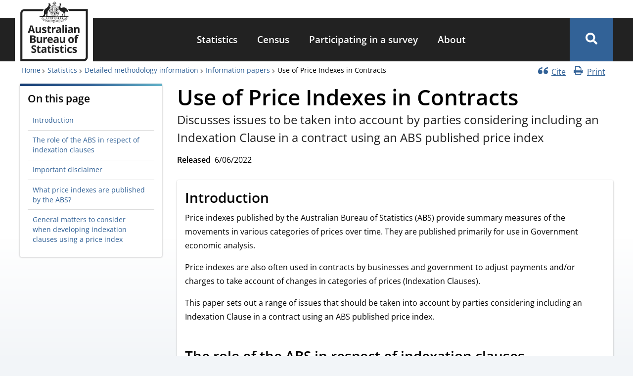

--- FILE ---
content_type: text/html; charset=UTF-8
request_url: https://www.abs.gov.au/statistics/detailed-methodology-information/information-papers/use-price-indexes-contracts
body_size: 31861
content:
<!DOCTYPE html><html lang="en" dir="ltr" prefix="og: https://ogp.me/ns#"><head><meta charset="utf-8" /><meta name="description" content="Discusses issues to be taken into account by parties considering including an Indexation Clause in a contract using an ABS published price index" /><link rel="canonical" href="https://www.abs.gov.au/statistics/detailed-methodology-information/information-papers/use-price-indexes-contracts" /><link rel="icon" sizes="16x16" href="/themes/custom/abs_theme/favicons/favicon-16x16.png" /><link rel="icon" sizes="32x32" href="/themes/custom/abs_theme/favicons/favicon-32x32.png" /><link rel="apple-touch-icon" sizes="180x180" href="/themes/custom/abs_theme/favicons/apple-touch-icon.png" /><meta property="og:site_name" content="Australian Bureau of Statistics" /><meta property="og:url" content="https://www.abs.gov.au/statistics/detailed-methodology-information/information-papers/use-price-indexes-contracts" /><meta property="og:title" content="Use of Price Indexes in Contracts" /><meta property="og:description" content="Discusses issues to be taken into account by parties considering including an Indexation Clause in a contract using an ABS published price index" /><meta property="og:image" content="https://www.abs.gov.au/themes/custom/abs_theme/images/abs-meta-image.png" /><meta property="og:image:type" content="image/png" /><meta property="og:image:width" content="1080" /><meta property="og:image:height" content="604" /><meta property="og:image:alt" content="Australian Bureau of Statistics logo" /><meta name="abs.page_type" content="Information paper" /><meta name="dcterms.isPartOf" content="6434.0" /><meta name="dcterms.issued" content="Mon, 06/06/2022 - 11:30" /><meta name="twitter:card" content="summary_large_image" /><meta name="twitter:site" content="@ABSStats" /><meta name="twitter:description" content="Discusses issues to be taken into account by parties considering including an Indexation Clause in a contract using an ABS published price index" /><meta name="twitter:title" content="Use of Price Indexes in Contracts" /><meta name="twitter:image:alt" content="Australian Bureau of Statistics logo" /><meta name="twitter:image" content="https://www.abs.gov.au/themes/custom/abs_theme/images/abs-meta-image.png" /><meta name="theme-color" content="#326297" /><link rel="manifest" href="/themes/custom/abs_theme/favicons/site.webmanifest" crossorigin="use-credentials" /><meta name="apple-mobile-web-app-title" content="Australian Bureau of Statistics" /><meta name="format-detection" content="telephone=no" /><meta name="application-name" content="Australian Bureau of Statistics" /><meta name="msapplication-config" content="/themes/custom/abs_theme/favicons/browserconfig.xml" /><meta name="msapplication-tilecolor" content="#326297" /><meta name="MobileOptimized" content="width" /><meta name="HandheldFriendly" content="true" /><meta name="viewport" content="width=device-width, initial-scale=1.0" /><link rel="icon" href="/themes/custom/abs_theme/favicon.ico" type="image/vnd.microsoft.icon" /><title>Use of Price Indexes in Contracts | Australian Bureau of Statistics</title><link rel="stylesheet" media="all" href="/core/assets/vendor/jquery.ui/themes/base/core.css?t97tmo" /><link rel="stylesheet" media="all" href="/core/assets/vendor/jquery.ui/themes/base/controlgroup.css?t97tmo" /><link rel="stylesheet" media="all" href="/core/assets/vendor/jquery.ui/themes/base/checkboxradio.css?t97tmo" /><link rel="stylesheet" media="all" href="/core/assets/vendor/jquery.ui/themes/base/resizable.css?t97tmo" /><link rel="stylesheet" media="all" href="/core/assets/vendor/jquery.ui/themes/base/button.css?t97tmo" /><link rel="stylesheet" media="all" href="/core/assets/vendor/jquery.ui/themes/base/dialog.css?t97tmo" /><link rel="stylesheet" media="all" href="/core/misc/components/progress.module.css?t97tmo" /><link rel="stylesheet" media="all" href="/core/misc/components/ajax-progress.module.css?t97tmo" /><link rel="stylesheet" media="all" href="/core/modules/system/css/components/align.module.css?t97tmo" /><link rel="stylesheet" media="all" href="/core/modules/system/css/components/container-inline.module.css?t97tmo" /><link rel="stylesheet" media="all" href="/core/modules/system/css/components/clearfix.module.css?t97tmo" /><link rel="stylesheet" media="all" href="/core/modules/system/css/components/hidden.module.css?t97tmo" /><link rel="stylesheet" media="all" href="/core/modules/system/css/components/item-list.module.css?t97tmo" /><link rel="stylesheet" media="all" href="/core/modules/system/css/components/js.module.css?t97tmo" /><link rel="stylesheet" media="all" href="/core/modules/system/css/components/position-container.module.css?t97tmo" /><link rel="stylesheet" media="all" href="/core/modules/system/css/components/reset-appearance.module.css?t97tmo" /><link rel="stylesheet" media="all" href="/core/modules/ckeditor5/css/ckeditor5.dialog.fix.css?t97tmo" /><link rel="stylesheet" media="all" href="/core/assets/vendor/jquery.ui/themes/base/theme.css?t97tmo" /><link rel="stylesheet" media="all" href="/libraries/funnelback-autocompletion/funnelback.autocompletion-2.6.0.css?t97tmo" /><link rel="stylesheet" media="all" href="/modules/contrib/calendar/css/calendar.css?t97tmo" /><link rel="stylesheet" media="all" href="/modules/contrib/calendar/css/calendar_multiday.css?t97tmo" /><link rel="stylesheet" media="all" href="/modules/contrib/paragraphs/css/paragraphs.unpublished.css?t97tmo" /><link rel="stylesheet" media="all" href="/themes/custom/abs_theme/dist/css/normalize.css?t97tmo" /><link rel="stylesheet" media="all" href="/themes/custom/abs_theme/dist/css/normalize-fixes.css?t97tmo" /><link rel="stylesheet" media="all" href="/themes/custom/abs_theme/dist/css/fonts.css?t97tmo" defer async /><link rel="stylesheet" media="all" href="/themes/custom/abs_theme/dist/css/styles.css?t97tmo" /><link rel="stylesheet" media="all" href="https://fonts.googleapis.com/css2?family=Material+Symbols+Outlined:opsz,wght,FILL,GRAD@48,700,0,200" /><link rel="stylesheet" media="all" href="/libraries/modaal/dist/css/modaal.min.css?t97tmo" defer /><script type="application/json" data-drupal-selector="drupal-settings-json">{"path":{"baseUrl":"\/","pathPrefix":"","currentPath":"node\/31493","currentPathIsAdmin":false,"isFront":false,"currentLanguage":"en"},"pluralDelimiter":"\u0003","suppressDeprecationErrors":true,"ajaxPageState":{"libraries":"[base64]","theme":"abs_theme","theme_token":null},"ajaxTrustedUrl":[],"gtag":{"tagId":"","consentMode":false,"otherIds":[],"events":[],"additionalConfigInfo":[]},"gtm":{"tagId":null,"settings":{"data_layer":"dataLayer","include_classes":true,"allowlist_classes":["google","hjtc","lcl","fsl"],"blocklist_classes":["customScripts","customPixels"],"include_environment":false,"environment_id":"","environment_token":""},"tagIds":["GTM-WSG6NHM"]},"feature_toggle":{"enabled":["enable_print_single_page_link","enable_print_multi_page_links","enable_latest_release_file_redirects","enable_book_roll_forward","enable_cite_single_page_link","enable_fast_publish","enable_fullscreen_button"]},"field_group":{"html_element":{"mode":"full","context":"view","settings":{"classes":"","show_empty_fields":false,"id":"page-content","element":"div","show_label":false,"label_element":"h3","label_element_classes":"","attributes":"","effect":"none","speed":"fast"}}},"csp":{"nonce":"UVXwkd9l8VyhsoPsp3-jqA"},"user":{"uid":0,"permissionsHash":"a3cc3b40255244b2508ef2dcd4e56a1e8b658fb6cb5cf7b6470ba1e27ea868d6"}}</script><script src="/files/js/js_kwLTpPpOv2d93Pvb-jsJszRf3tW9SlmQTVaaI6IUnH8.js?scope=header&amp;delta=0&amp;language=en&amp;theme=abs_theme&amp;include=[base64]"></script><script src="/modules/contrib/google_tag/js/gtag.js?t97tmo"></script><script src="/modules/contrib/google_tag/js/gtm.js?t97tmo"></script></head><body id="top" class="tex2jax_ignore path-node page-node-type-abs-information-paper"> <noscript><iframe src="https://www.googletagmanager.com/ns.html?id=GTM-WSG6NHM"
height="0" width="0" style="display:none;visibility:hidden"></iframe></noscript><div class="dialog-off-canvas-main-canvas" data-off-canvas-main-canvas> <header role="banner" name="top"><div id="banner" aria-label="Alert Banner"></div><div id="navigation-top" class="container"></div><div id="header"><div class="container"> <a href="/" title="Home" rel="home" id="logo" class="logo" aria-label="Homepage - Australian Bureau of Statistics - logo"><div class="visually-hidden">Australian Bureau of Statistics</div> <svg id="svg-logo" xmlns="http://www.w3.org/2000/svg" width="138" viewBox="0 0 170 150" enable-background="new 0 0 170 150" aria-labelledby="abs-logo-title abs-logo-desc" role="img"><title id="abs-logo-title">Australian Bureau of Statistics</title> <desc id="abs-logo-desc">Logo of the ABS with coat of arms.</desc><style>svg#svg-logo *{fill:currentColor}</style><g id="abs-logo"> <path id="abs-logo__coa" d="M86.2.6l-.1.2L85 3.3l-2.6-.7-.2-.1.1.199L83.501 5.1 81.3 6.7l-.2.099.3.202 2.6.498v2.902l.201-.2L86.3 8.5l2.1 1.701.2.2v-.2l-.098-2.702 2.5-.498h.298l-.2-.202-2.199-1.6L90.2 2.8l.1-.2H90l-2.601.7-1.1-2.5zm0 .6l1 2.3-1 2.3L87.4 3.6l2.502-.6-3.7 2.801 2.398-.5.101.101 2 1.499-4.5-1.1L88.1 7.4V7.5l.101 2.5-2-4.199L84.202 10l.099-2.5V7.4l1.9-1.6L81.7 6.8l2.002-1.5.098-.1 2.402.601-3.6-2.899 2.5.6h.099l1 2.3zm-14 4.1s-.4.099-.4 1.499c0 1.4.6 1.802.6 1.802v.298c-.8.3-.7 2.902-.7 2.902 0 .2-.4.8-.9 1.3-.1.2.1-.2-.9 1-.2.3-1.1 1.399-2.1 2.399-.9.9-2.2 1.801-3.4 2.401-2.8 1.7-3.6 4.1-3.8 5.2-.2 1-.2 5.9-.2 5.9 0 .3.001 1.3-.199 2.6-.1.9-.201 1.898-.801 2.798-1.4 2.1-7.501 2.002-9.001 2.202-1.3.2-1.3 1.199-1.3 1.499v.1h58.802l-.102.2h.102c.3 0 1-.2 1.2-.3h.298l.102-.099.163-.11c.01.004.026.004.036.009l-.3.2-.1.1h11.1c.1-.1 1.501-.3 1.501-1.9l-.1-.101-.102.101c-.4.9-.899.9-2.399.9h-6.4c.5-.5.2-1.501.2-1.701-.1-.2-.101-2.3-.101-2.5 0-.2.202-2.798.202-2.798l.099-.5s.3-1.402-.5-2.402c-.8-1-.499-1.699-.499-1.699.5-.1.998-.2 1.398-.2h1.001c.3 0 .4.001.3-.199-.2-.4-.2-.402-.1-.402l.2.101c.1.1.9.5 2.6.9.1 0-.1-.3-.2-.5.3.3 1.2.7 1.4.7-.1-.2 0-.5 0-.5.4.5 1.2.7 1.2.7s.1-.6 0-2.2-1.6-3.599-1.6-3.599c0-.1-1.099-1.401-2.099-2.401-.7-.6-1.402-1.2-1.802-1.5-1-.8-3.3-1.6-4.8-1.6h-.099c-1.5 0-4 .7-5.9 1.3-.3.1-.6.101-.8.101-1.2 0-1.6-1.102-1.8-1.802-.2-1 .5-3.8.5-3.8 0-.1.699-2.599.799-2.699 0 0 .101-.4.101-1 0-.3-.001-.6-.101-1-.4-1.1-1.7-1-2-1-.4 0-.798.2-.998.5-.2.4-1.102.7-1.102.7-1.4.5-.9.7-.9.7h.602c.5 0 1.299.2 1.299.2.7.5.8 1.3.7 1.7 0 .4-.801 1.7-.801 1.7-1.4 1.7-1.8 4.6-1.8 4.7-.1-1.1-.2-1.9-.2-2V14h-.2l-14.998.101c.1-1.7-1.901-.601-1.901-.601s-1.2-.2-1.8.5h-2.3v.2c-.1.5-.1.899-.2 1.299-.1.1-.301.202-.601.402h-.4c.1-.6-.5-2.8-.5-2.8v-1.3s1.302-.1 2.202 0c.5 0 .8.1.9 0 .4 0 .4-.3.5-.5.1-.2 0-.401 0-.501 0-.2-.701-.8-.801-.9-.5-.5-.7-.5-1.1-1.1 0-.4-1.2-.8-1.1-.8 0 0 .501-.7.501-1.1 0-.3-.101-.9-.101-1.1-.1-.2-.4-.2-.4-.2-.4.1-1.099 1.199-1.099 1.199h-.202L73.4 6.5s-.3-.401-.5-.601c-.4-.4-.701-.6-.701-.6zM82.3 10.9c-.4 0-.7.3-.7.6s.3.598.7.598H90c.4 0 .7-.299.7-.599s-.3-.599-.7-.599zm.999.298H84.4l.599.602h-1.2zm3 0h1.1l.601.602h-1.2zm2.8 0h.802c.3 0 .498.3.298.5-.1.1-.399.102-.399.102zm-12.6 3.4h4.002s.098.001.098.101c.3.2.2.7.2.7l.5-.5-.098.5c.4-.2.499-.5.599-.8h14.6c.2 1.5 1.2 10.801.7 13.901-.6 3.9-2.401 9.2-10.601 9.5-.1-.1-9.1-.1-10.7-9.8 0 0-.098-.702-.098-2.202.2-.3.2-.598.2-.698 0-.1-.1-.401-.2-.601 0-2.3.199-5.6.799-10.1zm1.001.101c0 .2-.1.4-.1.7l-.4.6.3-.2v.4h.2v-.4l.301.2-.202-.6c0-.2-.099-.4-.099-.7zm5.799 0c-.1.2-.099.4-.099.7l-.4.6.3-.2v.4h.199v-.4l.3.2-.199-.6c0-.2-.101-.4-.101-.7zm6.501 0c0 .2-.1.4-.2.7l-.3.6.3-.2v.4h.2v-.4l.3.2-.199-.6c-.1-.2-.101-.4-.101-.7zm5.9 0c-.1.2-.1.4-.1.7l-.4.6.3-.2v.4h.2v-.4l.3.2-.2-.6c0-.2-.1-.4-.1-.7zM78 16.4v.1h-.1c-.6 4.3-.7 7.302-.7 9.202 0 1.5.1 2.199.1 2.199.7 4.1 2.9 6.1 5.1 7.2 2.1 1 4.1 1 4.2 1l.026-.003.075.002c3.6-.2 5.7-1.499 7-3.099 1.3-1.6 1.7-3.6 1.9-5 .1-.5.099-1.2.099-1.9 0-3.6-.7-9.6-.7-9.6v-.101h-.1zm.3.3h1.4V20.2h-1.8c.046-.51.095-1.025.151-1.556.017-.15.037-.309.056-.462.055-.475.111-.955.192-1.482zm3.5 0h1.8V20.2h-1.8zm2 0h5.3V26.1h-5.3zm5.6 0h5.2c0 .4.2 1.702.3 3.302.2 1.9.4 4.299.4 6.099h-5.9v-3h.1l1.4-.4-.8 2.9v.1h.1l1.8-.6 1.9.6h.1v-.1l-.8-2.9 1.6.301-.5-1.701.401-1.6v-.101H94.6L93.2 20l.8-2.7v-.1h-.1l-1.8.798-1.9-.799h-.1v.101l.8 2.7-1.4-.301h-.1zm-3 .102c-.1.2-.2.4-.2.5 0 .1 0 .2.1.2v.098h.1v-.098c.1 0 .2-.1.2-.2 0-.2-.1-.4-.2-.5zm-5.6.098L81 17.2l.299-.101-.1.3.3.2-.3.2.1.301-.4-.101-.2.3-.1-.3-.299.101.099-.3-.301-.2.3-.2-.098-.301.298.101zm4.8.402c-.2 0-.3.1-.4.2l-.099.298c0 .4.3.7.4.9v.5h1.8v-.5c.1-.2.299-.499.399-.799l-.1-.3c-.1-.1-.2-.2-.4-.2s-.399.1-.499.3l.099.1.2-.1h.1c.2 0 .4.099.4.299v.1c0 .2-.2.501-.3.701h-.1V18.7l-.1-.4-.1.301v.1h-.3v-.1l-.101-.3-.099.3v.1H86v-.1l-.1-.3-.101.3H85.7c-.1-.2-.2-.4-.3-.7v-.1c0-.2.199-.3.399-.3h.1l.2.1v-.1c-.1-.1-.3-.199-.5-.199zm-9.9.6c-.2 2.4-.401 4.4-.401 6-.4-.7-.899-1.3-.999-1.4l-1-1.502s.201-.398.601-.998c.2-.3.4-.7.6-.9.2-.3.8-.8 1.2-1.2zm22.1 1.6c1.3 3 3 4.499 3 4.499.4.7 2.7 1.9 3.2 2.3.4.2.8.3 1.1.3.5 0 .9-.2.9-.2.7.8 1.299 2.3 1.299 2.4.2.5 0 1.7 0 1.8 0 .2-1.198 2.8-1.198 2.8s-1.5 3.1-1.6 3.4c0 .2-.3.5-.3.5s-.7-.101-1.6-.101c-.4 0-.7.001-1.1.101-.8.1-1.101.7-1.201 1H88.4c8.4-1.1 9.4-7.5 9.7-9.7.3-1.9 0-5.8-.3-9.1zm-8.4.3l.4 1.499-.4 1.701zm-2.6.2l-.2.298-.3-.099h-.1v.1l.1.3-.3.1.3.1-.1.3v.099h.1l.3-.099.101.301.099-.3.3.098h.1V21.1l-.1-.3.5-.1-.3-.199.099-.3v-.102H87.3l-.3.101zm5.399 0l.1.098c.093.185.178.366.114.472l.277-.067c-.11.037-.193.048-.29.096.009-.008.007-.02.013-.03l-.113.03h-.101v.2l-.6-.1h-.098c-.2 0-.302 0-.402.1-.1.1-.098.2-.098.3l.298.6h.202v-.501l.099.101.1.101.2.2v.098h.299v-.098h.402l.098-.2.101-.101.099-.101v.5h.202v-.098c.1-.2.2-.402.2-.602 0-.2-.101-.198-.101-.298-.1-.1-.2-.1-.4-.2h-.1c.112-.038.25-.1.3-.1.2 0 .3.099.4.199.3.3.2.601 0 .801-.1.1-.1.198-.2.298v.5h-1.901V21.8c0-.1-.1-.2-.2-.3-.2-.3-.4-.6-.2-.9.1-.1.2-.2.4-.2s.5.1.7.2c-.1-.1.001-.3.101-.5zm-12.5.599l.2.1h.301l.101.1.2-.1c.1.1 0 .6-.2.8l-.3.1h-.102l.2.1c.2 0 .302-.099.402-.299.1-.1 0-.201.2-.101l.3.101h.498l.101-.101c-.2-.1-1.1.1-.9-.4l.22-.072c.008.023.033.048.081.073h.799c.3.1.1.199 0 .399l.3.4c.2.2-.2.4-.3.5l-.101.1h-.2v-.1c.1 0 .1-.099.2-.099l.202-.3-.101-.102-.2-.098c-.2-.1-.1.198-.2.298-.1.1-.2.102-.3.202L81 22.2H80.8L80.7 22.1c.2 0 .3-.102.5-.202v-.298h-.3l-.1.098-.2.101c-.1.1-.199 0-.299 0-.2 0-.302.201-.402.301l-.2.2-.098.099h-.402l.101-.1c.1 0 .1.001.2-.199l.2-.202.2-.298-.3-.101a.878.878 0 00.083-.296 1.935 1.935 0 01-.183-.303l-.3-.101.1-.1.2.2c.046.047.115.118.185.198.008-.268-.052-.498.015-.498zm-.014.498c-.001.036.002.068-.002.106a.63.63 0 00.216.197 1.507 1.507 0 00-.214-.303zM81.8 20.6v.2h-.3c-.032 0-.067-.018-.102-.032l.202-.067zm1.2.1l.2.3.301-.1-.101.299.3.202-.401.2.101.298-.3-.099-.1.301-.2-.3-.3.098.101-.298-.3-.2.3-.202-.1-.298.3.098zm-4.501.1l.202.3.298-.1-.098.3.298.2-.298.2.098.3-.298-.1-.202.3-.2-.3h-.298l.099-.3-.299-.199.299-.101-.1-.3.3.1zm17.9.1c0 .2.002.4-.098.7l-.202.7.3-.199v.4h.2V22l.301.1-.3-.601c-.1-.2-.1-.4-.2-.6zm-19.798.1c-.1.2-.1.4-.2.6l-.3.6.3-.2-.101.4h.2V22l.399.3-.2-.6c0-.2-.098-.4-.098-.7zm11.2.401l-.101.298-.301-.098H87.3v.098L87.4 22l-.299.101.299.099-.099.3v.1h.099l.3-.1.102.299.2-.298.3.098h.099v-.098L88.3 22.2l.2-.099-.2-.1.099-.302v-.098H88.3l-.3.098zm-2.3.298l-.2.301-.301-.1h-.101v.1l.101.3-.3.1.3.1-.101.299v.101H85l.3-.101.1.3.2-.3.3.101h.1v-.101l-.1-.298.3-.101-.3-.2.1-.3v-.1h-.1l-.3.2zm-13.54.89c.17-.013.34.21.34.21l2.098 2.1c-.3.3-.399.001-.599.101-.3.2.301.7.101.8-.2.2-.501-.5-.601-.4-.2.2.099.9.399 1 .7.3 1.201.2 1.501.1 0 1.2.099 1.8.099 1.8 1.3 7.6 7.1 9.5 9.9 10H84.1v-.1h-7.7c-.2-.3-.8-.8-1.2-.9-.4-.1-5 .2-5 .2-.7 0-1.2-.1-1.4-.5-.5-.7-.2-2.9-.1-3.2 0-.3.2-2.2.3-2.4.1-.3.499-2.6.599-3 .2-.7.101-1.6.101-1.6-.1-.5-.3-.5-.3-.7 0-.2.6-1.1.6-1.1l1-1.4.8-.9c.05-.075.106-.106.162-.11zm5.74.111H79.7v3.4h-2.1v-.4c0-.45.007-.974.026-1.575l.002-.039c.014-.433.03-.882.072-1.386zm3.998 0H83.5v3.4h-1.802zm6.301.7l-.1.1h-.2v.201l-.1.099.1.1v.2h.2l.1.1.099-.1h.202v-.2l.099-.1-.2-.099V23.5H88zm-1.8.2l-.3.4-.4-.1h-.1v.1l.1.399-.399.202.4.2-.102.4v.1h.101l.4-.1.2.399.2-.4.401.101h.099v-.1l-.099-.4.4-.2-.301-.202.1-.4v-.098h-.1l-.4.099zm-5.5.9l.2.3.3-.1-.1.3.3.2-.3.2.1.3-.3-.1-.2.3-.2-.3-.3.1.101-.3-.3-.2.3-.2-.101-.3.3.1zm8.7 1.8h5.9c.044.305.041.58.034.84-.05-.093-.089-.267-.234-.34l-.1-.1c-.2-.1-.3-.2-.7-.2-.2 0-.5.4-.6.7-.1.4 0 .8.2 1.2l.1.2c.1.1.1.1.1.2 0 .3-.3.6-.4.7h-.4l-.199-.099v-.3h.099v-.502h.1V28.4l-.1-.2c-.1-.1-.1-.199-.2-.399s-.501-.5-.801-.5c-.2-.1-.4-.002-.6.098l-.098.101c-.3 0-.5.1-.5.2l-.101.2v.4l.1.1h-.1l-.2.2v.1l.1.1.1-.1.1.1-.2.2-.1-.1c-.1-.2-.101-.4-.101-.8v-1.101c-.1-.2-.099-.299-.299-.399-.1-.1-.3-.1-.5 0-.1 0-.2.101-.2.301l-.1.299s.2-.4.1-.1c.1-.1 0 0 0 .2.1-.1.1-.3.2-.2 0 0 .101.3.101.8 0 .2-.001.4-.101.5 0 .1-.101.3-.101.4l-.099.2v.401l.2.099h.4c.1.1.1.4 0 .5v.4c0 .1.1.199.2.399l.1.101.099.2-.099.3v.4l-.1.3c-.1.2-.1.4-.3.6l-.199.1c-.1 0-.3.1-.3.2v.5l.098-.201.101-.099.2.099.2-.099c.1-.1.299-.1.399-.2.2-.1.3-.3.3-.5v-.2l.102-.2.298-.3c.1-.1.202-.3.202-.4l.099-.2v-.1l.1-.2.3-.3.1-.1.2-.2h.1l.1.1h.1c-.1.1-.301.4-.401.5l-.2.101c-.2 0-.298.1-.298.2v.098h.2l.098.101s.1.1.3 0l.102-.1.2-.2.298-.2.3-.101.102-.2v-.098l.2.098.2-.098h.098v.098c0 .1.001.302-.099.402-.1.1-.1.2-.2.4l.1.2h.1l.099-.102h.1c.1 0 .1-.098.2-.298.1-.1 0-.202 0-.402v-.2l.102-.298.098-.2c.1-.2.002-.2-.098-.3v.2l-.101.1-.1-.202.1-.2.1-.098c.1-.1.2-.202.2-.402.1-.4-.1-.6-.2-.9-.1-.1-.2-.298-.2-.498-.1-.2 0-.601.2-.801.1-.1.199-.2.299-.2.2 0 .302 0 .402.3l.098.3v.1h.2v-.2h.137c-.013.27-.036.511-.036.7-.2 1.4-.6 3.3-1.9 4.8-.9 1.1-2.1 2-4 2.5zm-5.6.1h5.3v9.035c-.743.184-1.568.313-2.5.366-.035 0-.344-.022-.616-.043a9.647 9.647 0 01-.852-.12c-.204-.038-.44-.1-.673-.157-.217-.056-.426-.102-.66-.18zm-6.2.1h6v8.7H83.5c-.3-.1-.6-.2-1-.4-2-1-4.202-3-4.902-6.9v-.5zm5.6.1s-.9.699-1.1.999c-.2.2-.3.602-.3.902v.4c0 .2 0 .399-.2.399-.1 0-.2-.1-.2-.3 0-.2 0-.399-.1-.499-.1-.1-.2-.3-.4-.3h-.1l-.3.098c-.076 0-.272.002-.403.094-.003-.292-.099-.394-.296-.592-.1-.1-.4-.3-.7-.5-.1-.1-.3-.201-.4-.301L78.6 26.9c-.1 0-.2.199-.2.299l.099.3c.2.2.802.5.902.6l.099.2H79.4l-.801-.4h-.101v.1l.101.2c.1.1.601.4.801.5l.2.2H79.5c-.2-.1-.5-.3-.7-.3l-.2.1h-.101v.2c0 .4.1.901.3 1.201.3.5.901.698 1.201.698h.099l.101-.298v-.7c0-.1.1-.3.2-.4 0 .1.001.198-.099.298 0 .1-.101.302-.101.402 0 .2.001.298.101.498l.099.402h-.5v.4h.6V31.1l.1-.099.2.2v.2l-.1-.102-.1.101c-.1.4 0 .5-.4 1.1v.101l.101.099c.1-.1.2-.201.2-.301 0 .1-.101.302-.101.402v.098h.1l.049-.149a1.4 1.4 0 00-.048.25v.1s.1.1.2.1h.098l.101-.2v-.3l.101.1.099.3.2.1.2-.1c0-.2-.1-.2-.1-.3l.1.1c.1.1.201.3.401.3H82V33c-.1-.2-.3-.401-.4-.601l-.4-.799h.6v-.4h-.5l.1-.401.1.202.1.099h.099c.3 0 .9-.3 1.2-.7.2-.3.301-.801.301-1.201.2-.4.099-.498.099-.498-.2 0-.5.198-.6.298l-.199.101.2-.2c.2-.1.399-.299.599-.399l.202-.202-.101-.099h-.101c-.2 0-.498.3-.698.4h-.1s-.001-.1.199-.2.6-.4.7-.5l.101-.2v-.101H83.4l-1 .402h-.1l.1-.2c.1 0 .599-.301.899-.601l.101-.299c0-.2 0-.3-.2-.3zm1.2.4v.3c0 .3.1.6.2.7.1.3 1.5 1.3 1.7 1.5l.1.2c0 .2-.2.4-.4.5l-.201.2c0 .1.1.2.1.3-.1.1-.2.3-.3.4l-.099.2c0 .1.1.2.1.3 0 .1-.2.3-.3.4l-.1.2.1.1.1.099h-.1l-.3.101-.7-.5H84.2v.1c0 .4.498.8.698 1.1.2.3.3.4.7.4h2.1c.3 0 .5 0 .7-.2.1-.1.102-.2.102-.3.2-.5-.001-.9-.101-1.2 0-.3-.6-1.4-.6-2.1v-.2c.1 0 .199.2.299.3.1.1.2.3.3.3 0-.2-.098-.3-.098-.5v-.501c-.1-.2-.1-.4-.3-.6-.1-.1-.201-.098-.301-.098-.4 0-.5.599-.5.999 0 .2 0 .3.1.4.1.9.7 1.5.7 2.4 0 .1-.1.099-.1.099-.1 0-.4-.398-.4-.498-.1-.3-.1-.702-.2-1.102-.1-.6-.2-1.1-.4-1.6-.1-.1-.4-.3-.8-.6-.4-.2-.7-.4-.9-.5-.2-.1-.4-.4-.6-.7zm24.8.2c.4.2.9 1 1.4 1.5.4.5.799 2.4.799 2.4.2.3.202 4 .202 4 0 .1-.202 1-.202 1s-.198.7-.298 1c-.1.3-.1.301-.2.301h-.101s-.3-.101-1.3-.101h-1.2c-1.1.1-1.501.6-1.701.9h-.6c.2-.4.302-1.1.302-1.2 0-.5 1.299-3.5 1.299-3.5 0-.1 1-2.1 1-2.2.2-.5.8-.9.7-1.4-.1-1.1-.1-2.7-.1-2.7zm-17.249.187c.05.013.1.062.15.212h-.102l-.2-.099h-.098l.098-.1c.05 0 .102-.025.152-.013zm-.75.212l-.102.202h-.098zM76.5 27.7v.7l-.1.7.2-.202v.3h.2l-.08-.391.28.094-.3-.602c0-.2-.1-.399-.2-.599zm20 0c0 .2-.099.4-.199.6l-.3.6.262-.064-.063.363h.2l.07-.347.33.248-.2-.7c-.1-.3-.1-.5-.1-.7zm-5.3.2h.2v.2h-.2zm-7.1.4v.1c.1.2.2.4.3.7.1.2.8 1.001 1.2 1.001h.1v-.3c-.1-.3-.7-.602-.9-.802l-.599-.599zm-4.032.124c-.025.023-.052.045-.068.077l.301.099.2.2.098.2c0 .1.002.099-.098.199l-.2.101c-.2 0-.202-.3-.202-.4v-.1l-.2-.1c0-.088.08-.24.169-.276zm11.034.477h.197l-.099.098zm-11.958.219c.088.052.181.104.257.18l.2.2zm4.956.48v.1c.1.1.2.3.2.5.1.2.6.8.9.9h.1v-.2c-.1-.2-.5-.5-.7-.7-.1-.2-.299-.3-.399-.5zm-2.846.179c.077.105.147.242.147.322v.2c0-.1-.002-.302-.101-.402a.241.241 0 00-.046-.12zM84.1 30.9v.101c.1 0 .1.198.2.298 0 .1.4.7.7.7h.101v-.2c-.1-.2-.401-.4-.601-.5l-.299-.298zm-2.9.2v.2h-.1v-.1zm-15.215.635a.395.395 0 01.214.065c.2.1.2.6.2 1.1-.1.9-.099 1.8-.099 1.8 0 .5-.299 2.8-.399 3.2v.4H61c1.8-.7 2.5-3.9 2.5-3.9.35-1.924 1.848-2.702 2.485-2.665zm12.716 1.364l.298.602.2.599.09-.352.21.352.2-.099-.315-.318.417-.084-.602-.298c-.1-.1-.298-.302-.498-.402zm15.899.402c-.2.1-.3.3-.5.4l-.6.3h.299l-.299.298.2.101.217-.358.183.457.2-.599zm-6.501.298c-.8.1-1.7.101-2.7.101l.2.301H88l.2-.3v-.102zm-2.3.7l.1.301h1.8l.102-.2v-.1zm-1.1 1.8l-.7.101h-.7l.601.3.5.4-.069-.274.368.075V36.8l-.394-.077-.005-.022zm3.802.2l.298.3v.017l-.498.085.099.098.4-.08v.381l.5-.4.601-.3h-.7zm20.973 1.7h.125l-.098.2-.087.256a1.254 1.254 0 00-.313-.056h.2c.08-.16.144-.265.173-.4zm-1.174.4h.2l-.101.101h-.2zm8 1.2c-.3.2-.6 1.202-.7 1.902-.2.7-.199 2.398-.099 2.398.6-1.3.599-1.3.799-2.3.1-.6.3-2.2 0-2zm-60.4.302c-.2-.2-.1 1.399 0 1.999.12.547.214.876.367 1.28-.309-.346-.6-.703-.866-1.08.292.486.63.938.989 1.371.092.22.142.364.31.73 0 .02-.004-.26-.004-.379.68.759 1.441 1.44 2.27 2.02.06.109.06.124.133.259l-.012-.183a15.329 15.329 0 002.543 1.396l.07.086-.012-.062a15.69 15.69 0 001.812.661c.2.1.4.201.7.301.18.066.377.109.563.168l.036.032-.01-.024c.937.3 1.918.54 2.912.623.3 0 .6.1.9.1 1.679.24 3.345.278 4.973.287l.026.015c.002 0-.008-.014-.007-.015.401.003.813.015 1.208.015h.9c.228 0 .463-.004.693-.005l.007.005-.003-.005c1.015-.004 2.037-.012 3.063-.017.02.01.018.01.039.022.002 0-.011-.02-.01-.022 1.78-.008 3.56.004 5.31.12h.799c-.1 0-.3.101-.4.101-1.5.4-3.298 1.101-4.698 1.901l1.698-.1c.4-.5 1.7-1.1 3.2-1.5.1 0 1.202-.3 1.302-.3 2.2.3 4.3 1.1 5 1.9l1.698.099c-1.4-.9-3.1-1.7-4.6-2-.2-.1-.5-.1-.7-.2.5-.1 1.001-.1 1.501-.1 1.64 0 3.907-.05 6.64-.077-.005.016-.048.077-.04.077.074-.04.072-.044.14-.08.647-.006 1.174-.016 1.898-.017L98 49.501h-1.627c1.243-.664 1.376-.75 2.127-1.501.5-.5 1.7-1.8 1.3-1.8-.5 0-1.4.7-2 1.3-.452.451-1.429 1.746-1.547 2H93.3c-1.28 0-2.56.007-3.84.066 1.506-.757 1.554-.88 2.338-1.566.5-.5 1.702-1.8 1.302-1.8-.5 0-1.402.7-2.002 1.3-.588.49-1.634 2.1-1.674 2.068a30.81 30.81 0 00-2.724.231c-.4-.1-.902-.098-1.302-.098-.257 0-.578-.012-.856-.075a.196.196 0 00.057-.125c0-.1-.1-.202-.2-.202s-.199.102-.199.202c0 .032.021.06.039.089-.059-.002-.118-.008-.176-.012.014-.026.036-.049.036-.077 0-.1-.1-.202-.2-.202s-.2.102-.2.202c0 .02.017.036.025.055-.275-.027-.55-.055-.826-.055a65.42 65.42 0 00-3.508-.029c-.27-.449-1.024-1.483-1.491-1.872-.6-.6-1.5-1.3-2-1.3-.4 0 .8 1.4 1.3 1.8.686.687.937.854 1.9 1.374-.925.017-1.85.053-2.776.087-.187-.333-1.091-1.529-1.523-1.96-.6-.6-1.502-1.3-2.002-1.3-.4-.1.802 1.3 1.302 1.8.732.732.905.845 2.062 1.465-.355.013-.71.02-1.064.033h-.998c-.186 0-.37-.003-.556-.004-.13-.269-1.096-1.546-1.545-1.995-.6-.6-1.5-1.3-2-1.3-.4 0 .8 1.4 1.3 1.8.746.747.89.84 2.11 1.492-.67-.005-1.34-.017-2.009-.091-.2-.3-1.1-1.6-1.6-2.1-.6-.6-1.502-1.302-2.002-1.302-.4 0 .902 1.402 1.302 1.802.8.8.799.799 2.199 1.499-.8 0-1.601-.1-2.401-.2-.3 0-.6-.1-.9-.1-.033-.006-.063-.015-.096-.02A17.796 17.796 0 0066.6 47.2c-.5-.5-1.301-1.301-1.701-1.301-.3 0 .7 1.3 1.1 1.8.574.656.822.85 1.559 1.313a26.122 26.122 0 01-2.914-.69c-.176-.447-.532-1.333-.845-1.723-.4-.6-1-1.399-1.4-1.499-.3-.1.399 1.3.799 1.8.364.656.592.915 1.044 1.311L64.2 48.2c-.2-.1-.5-.198-.7-.298a18.756 18.756 0 01-1.882-.734c-.09-.492-.265-1.407-.419-1.867-.2-.7-.698-1.601-.998-1.701-.3-.1.2 1.402.4 2.002.154.617.198.828.62 1.393a17.511 17.511 0 01-2.158-1.218c-.036-.53-.093-1.353-.164-1.775-.2-.7-.498-1.701-.798-1.901-.3-.2-.002 1.4.098 2 .138.618.262.936.503 1.419a14.552 14.552 0 01-2.009-1.699c-.007-.55-.026-1.347-.094-1.821-.1-.7-.4-1.699-.7-1.899zm27 9.4c-.2-.3-1.1-1.7-1.5-2.1-.6-.6-1.5-1.4-1.9-1.4-.4 0 .8 1.4 1.3 1.9.7.8.8.9 2.1 1.6zm15.338.002c.258.002.509.004.763.008-.058.092-.12.19-.101.19.175-.094.191-.114.33-.188.412.007.831.011 1.24.01a138.43 138.43 0 01-1.234-.015c1.035-.556 1.26-.703 1.964-1.407.5-.5 1.699-1.8 1.299-1.8-.5 0-1.4.7-2 1.3-.405.405-1.236 1.493-1.496 1.905-.17-.002-.331-.005-.503-.005-.101 0-.162.002-.262.003zm2.233.02c.8.005 1.602-.013 2.43-.123.352-.047.704-.114 1.056-.17-.422.065-.842.124-1.256.17a18.33 18.33 0 01-2.23.123zm3.486-.294l.243-.038-.243.038zm.243-.038c.24-.04.478-.073.717-.116 0 0-.017.026-.017.024l.046-.029c.818-.147 1.636-.305 2.454-.469 1.4-.3 2.699-.701 3.999-1.301.007.007.098.041.118.052.234-.087.427-.18.683-.35.3-.1.6-.301.9-.501.2-.1.5-.3.7-.5.9-.6 1.801-1.4 2.601-2.2.1 0 1.5-.3 2-.5.6-.3 1.4-.7 1.6-1.1-.5.1-1.8.599-2.3.799-.8.3-.8.3-1.8 1.2.6-.7 1.099-1.4 1.499-2.2-1.3 1.2-2.2 2.9-3.8 3.9-.2.1-.3.2-.5.3l-.2.2c-.2.1-.5.3-.8.4-.3.2-.6.3-.9.4-.2.1-.299.2-.499.2-.8.4-1.702.6-2.502.9-1.054.293-2.14.545-3.222.749 1.182-.728 1.245-.775 1.923-1.55.4-.5 1.4-1.8 1.1-1.8-.4.1-1.2.8-1.7 1.4-.486.488-1.328 1.972-1.373 1.96-.243.045-.486.092-.727.132zm3.999-.89c.8-.9.902-1 1.302-1.8.3-.5.899-2.001.599-1.901-.4.1-.901 1-1.201 1.6-.2.5-.6 1.8-.7 2.1zm2.502-.9c.8-1.1.8-1.1 1.1-2 .2-.6.7-2.102.4-2.002-.4.2-.802 1.1-1.002 1.8-.2.5-.498 1.902-.498 2.202zM113.1 46.2c.7-1.2.7-1.3.9-2.2.1-.6.4-2.1.1-2-.3.2-.7 1.2-.8 1.9-.2.6-.3 2.3-.2 2.3zm-1.583 1.152c-.04.015-.074.034-.118.049.102-.008.114-.004.202-.01-.02-.01-.07-.03-.084-.039zm.084.039c.324.166 1.262.535 1.699.71.6.1 1.5.298 1.9.098.3-.2-1.1-.6-1.6-.7-.737-.184-.963-.185-1.999-.108zm-34.5-6.79c-.9 0-1.501.498-1.501 1.398 0 .5.201.802.601 1.102.3.3.998.699 1.198.799.2.2.301.399.301.599 0 .37-.22.575-.496.657.822-.1 1.497-.495 1.497-1.355 0-.4-.102-.702-.402-.902-.2-.1-.5-.299-1.4-.799-.3-.1-.4-.4-.4-.6 0-.4.202-.7.602-.7.5 0 .9.499.9 1.199h.2c0-.3-.002-.798.098-1.398h-.2l-.098.298c-.1-.2-.5-.298-.9-.298zm.103 4.555c-.111.013-.22.034-.336.036.011 0 .02.007.03.007.105 0 .21-.015.306-.043zm-.336.036c-.682-.02-1.167-.604-1.167-1.39l-.101-.203c0 .4.001 1-.099 1.4.3.1.9.2 1.3.2.023 0 .043-.007.067-.007zM67.5 40.8c-.1 0-.202.098-.402.098h-.498c0 .2-.001.3-.1.5-.2.5-1.002 2.702-1.202 3.302-.2.4-.3.498-.7.498v.202h1.6V45.2c-.6 0-.699-.1-.599-.4 0-.2.101-.499.301-1.099h1.3c.1.3.2.9.3 1.2 0 .1-.002.2-.402.2v.2h2.202V45.2H69c-.2 0-.2-.1-.3-.2-.1-.2-.199-.7-.499-1.6-.3-1-.6-2.098-.7-2.598zm2.5 0v.2h.298c.1 0 .101 0 .101.2v2.6c0 .5.101.9.301 1.1.3.3.798.5 1.398.5.4 0 .802-.1 1.102-.3.3-.3.499-.6.599-1.1.1-.6.2-1.902.2-2.702 0-.2 0-.299.2-.299h.2v-.2h-1.601v.2h.402c.2 0 .298-.001.298.299 0 .4.1 1.302 0 2.502-.1 1-.5 1.3-1.1 1.3-.2 0-.4-.101-.5-.301-.2-.1-.298-.4-.298-.9-.1-.8-.1-2.1 0-2.7l.098-.2H72v-.2zm14.898 0v.2h.402c.2.1.2.1.2.2V42.3h-.102V45c0 .1 0 .199-.5.199v.202H87.1V45.2c-.4 0-.5 0-.5-.2v-1.898h.2c.6 0 1 .1 1 .7v.799c0 .6.3.801.9.801.3 0 .6-.001.7-.1v-.2h-.3c-.1 0-.2 0-.2-.2 0-.5 0-.901-.1-1.201-.2-.4-.501-.601-1.401-.801.7-.1 1.301-.4 1.301-1.1 0-.3-.1-.5-.3-.7-.2-.2-.6-.298-1.4-.298zm7.901 0c-.1 0-.2.098-.4.098h-.5c0 .2 0 .3-.1.5-.2.5-1.001 2.702-1.201 3.302-.2.4-.298.498-.698.498v.202h1.6V45.2c-.6 0-.701-.1-.601-.4.1-.2.1-.499.3-1.099h1.3c.1.3.2.9.3 1.2 0 .1 0 .2-.4.2v.2h2.2V45.2h-.3c-.2 0-.2-.1-.3-.2-.1-.2-.2-.7-.5-1.6-.3-1-.6-2.098-.7-2.598zm7.601 0v.2c.4 0 .498 0 .498.2v.899h-.099v2.8c0 .1-.1.2-.5.2v.2h2.1v-.2c-.4 0-.5 0-.5-.2v-3.7c0-.1.1-.2.5-.2v-.2zm5.998 0s-.2.098-.4.098h-.5c0 .2.001.3-.098.5-.2.5-1 2.702-1.2 3.302-.2.4-.301.498-.701.498v.202h1.6V45.2c-.6 0-.7-.1-.6-.4 0-.2.1-.499.3-1.099h1.3c.1.3.2.9.3 1.2.1.1 0 .2-.4.2v.2h2.199V45.2h-.298c-.2 0-.301-.1-.301-.2-.1-.2-.2-.7-.5-1.6-.3-1-.6-2.098-.7-2.598zm-26.5.098c-.1.3-.1 1.102-.2 1.502h.2c0-.3.101-.6.301-.9.1-.3.2-.402.9-.402V44.8c0 .2 0 .2-.2.2h-.5v.2H83v-.2h-.6c-.2 0-.2-.1-.2-.2V41c.7 0 .8.1.9.5.1.1.2.4.3.9l.2-.1c0-.6.1-1.3.1-1.4-.4.1-.8.1-1.7.1h-.6c-.7 0-1.3-.1-1.5-.1zm15.8 0v.2H96c.2 0 .2.001.2.101v3.701c0 .1 0 .2-.2.2h-.4v.2h3.6c0-.4.099-1.1.099-1.5l-.2.2c-.1.4-.2.7-.4.9-.2.2-.499.298-1.099.298-.3 0-.3.001-.3-.099V41.3c0-.1.1-.2.2-.2h.401v-.2zM86.702 41H87c.3 0 .4.099.5.299.1.1.102.301.102.601 0 .6-.3.9-.9.9H86.6v-1.7zm-20.1.299c.2.6.298 1.402.498 2.002H66c.3-1 .502-1.502.602-2.002zm25.398 0c.2.6.3 1.402.5 2.002H91.4c.3-1 .5-1.502.6-2.002zm13.5 0c.2.6.3 1.402.5 2.002H104.9c.3-1 .5-1.502.6-2.002zm-52.388 2.334c-.111-.002-.161.017-.111.067.2.3 1.1.7 1.7.9.5.2 2.1.3 2 .3-1.1-.7-1.2-.7-2-1-.374-.075-1.257-.263-1.59-.267zm62.994 2.115c-.2.009-.38.027-.505.052-.9.1-.9.1-2.1.6-.1 0 1.5.2 2.1.1.6-.1 1.5-.3 1.8-.5.075-.225-.695-.28-1.295-.252zM88.4 45.8c-.1 0-.2.1-.2.2 0 .2.1.2.2.2s.2-.1.2-.2-.1-.2-.2-.2zm-.6.2c-.1 0-.2.1-.2.2s.1.2.2.2.2-.1.2-.2-.1-.2-.2-.2zM89 46c-.1 0-.2.1-.2.2s.1.2.2.2.202-.1.202-.2-.102-.2-.202-.2zm7.4 0c-.5 0-1.399.8-1.999 1.3-.5.5-1.6 2.2-1.6 2.1 1.5-.8 1.5-.8 2.3-1.6.5-.5 1.7-1.8 1.3-1.8zm9.002 0c-.5 0-1.402.8-2.002 1.3-.5.5-1.7 2.2-1.6 2.1 1.5-.8 1.5-.8 2.3-1.6.5-.5 1.702-1.8 1.302-1.8zm-48.4.4c-.5 0-1.901.1-1.701.3.3.3 1.2.4 1.8.4.6 0 2.2-.301 2.1-.301-1.3-.4-1.299-.4-2.199-.4zm32.4 0c-.1 0-.2.1-.2.2 0 .2.1.199.2.199s.2-.1.2-.2-.1-.2-.2-.2zm-2.002.1c-.1 0-.2.1-.2.2.1.1.1.2.2.2s.202-.1.202-.2-.102-.2-.202-.2zm1 0c-.4 0-.7.3-.7.7 0 .4.3.701.7.701.4.1.7-.3.7-.7 0-.4-.3-.7-.7-.7zm1.002.4c-.1 0-.2.1-.2.2 0 .2.1.2.2.2s.2-.1.2-.2-.1-.2-.2-.2zm-2.1.101c-.1 0-.2.1-.2.2.1.1.1.2.2.2s.199-.1.199-.2-.1-.2-.2-.2zm-.9.2c-.1 0-.2.1-.2.2 0 .2.1.2.2.2s.199-.1.199-.2-.1-.2-.2-.2zm.5 0c-.1 0-.2.1-.2.2s.1.2.2.2.2-.1.2-.2-.1-.2-.2-.2zm-3.102.098c-.1 0-.2.1-.2.2 0 .2.1.2.2.2s.2-.1.2-.2-.1-.2-.2-.2zm.5 0c-.1 0-.199.1-.199.2s.1.2.2.2.2-.1.2-.2-.1-.2-.2-.2zm.501.2c-.1 0-.2.1-.2.2 0 .2.1.202.2.202s.2-.102.2-.202c0-.1-.1-.2-.2-.2zm1.2 0c-.1 0-.201.1-.201.2s.002.202.202.202c.1 0 .2-.102.2-.202 0-.1-.1-.2-.2-.2zm3.4 0c-.1 0-.2.1-.2.2s.1.202.2.202.2-.102.2-.202c0-.1-.1-.2-.2-.2zm-6 .101c-.1 0-.2.1-.2.2s.1.2.2.2.2-.1.2-.2-.1-.2-.2-.2zm4.1 0c-.1 0-.2.1-.2.2s.1.2.2.2.2-.1.2-.2-.1-.2-.2-.2zm-.799.099c-.4 0-.7.301-.7.601 0 .4.199.7.599.7.4.1.7-.201.7-.601 0-.4-.199-.7-.599-.7zm-2.38.197a.37.37 0 00-.22.005c-.3 0-.6.3-.6.7 0 .4.3.6.6.6.4-.1.598-.401.598-.701 0-.3-.167-.543-.377-.604zm4.779.005c-.1 0-.2.1-.2.2s.1.2.2.2.2-.1.2-.2-.1-.2-.2-.2zM85 48c-.1 0-.2.1-.2.2s.1.199.2.199.2-.1.2-.2-.1-.2-.2-.2zm.799 0c-.1 0-.2.1-.2.2s0 .199.2.199c.1 0 .202-.1.202-.2s-.102-.2-.202-.2zM88 48c-.1 0-.2.1-.2.2s.1.199.2.199.2-.1.2-.2-.1-.2-.2-.2zm-27.75.038c-.276.013-.501.061-.951.161-.5.1-1.9.6-1.6.7.3.2 1.2.102 1.9-.098.5 0 1.901-.7 1.901-.7-.65-.05-.976-.075-1.25-.063zm22.95.063c-.1 0-.2.1-.2.2s.1.199.2.199.2-.1.2-.2-.1-.2-.2-.2zm5.4 0c-.1 0-.2.1-.2.2s.1.199.2.199.2-.1.2-.2-.1-.2-.2-.2zm-2.9.399c-.1 0-.2.1-.2.2s.1.2.2.2.2-.1.2-.2-.1-.2-.2-.2zm1.9 0c-.1 0-.201.1-.201.2s.102.2.202.2c.1 0 .2-.1.2-.2s-.1-.2-.2-.2zm-4.4.101c-.1 0-.2.1-.2.2s.1.2.2.2.2-.1.2-.2-.1-.2-.2-.2zm1.8 0c-.1 0-.2.1-.2.2s.1.2.2.2.2-.1.2-.2-.1-.2-.2-.2zm23.199.099c1.1.9 1.102.9 2.002 1.2.5.2 1.898.6 1.698.4-.2-.4-1.098-.8-1.698-1.1-.6-.2-2.102-.5-2.002-.5zm-20.8.2c-.1 0-.2.1-.2.2 0 .2.1.199.2.199s.202-.1.202-.2-.102-.2-.202-.2zM84.8 49c-.1 0-.2.1-.2.2s.1.2.2.2.2-.1.2-.2-.1-.2-.2-.2zm1.2 0c-.1 0-.201.1-.201.2s.102.2.202.2c.1 0 .2-.1.2-.2s-.1-.2-.2-.2zm-2.6.1c-.1 0-.2.099-.2.199s.1.202.2.202.2-.102.2-.202c0-.1-.1-.2-.2-.2zm-19.186.076c-.407.024-1.364.175-1.814.325-.6.2-1.5.6-1.8.9-.2.3 1.2 0 1.7-.2.9-.3.9-.3 2.1-1 .025-.026-.05-.033-.186-.025zM86.5 49.2c-.1 0-.2.1-.2.2s.1.2.2.2.202-.1.202-.2-.102-.2-.202-.2zm.5 0c-.1 0-.2.1-.2.2s.1.2.2.2.2-.1.2-.2-.1-.2-.2-.2zm18.202.4c1 1 1.098 1 1.898 1.4.5.3 1.801.8 1.701.5-.2-.4-1-.9-1.6-1.2-.5-.3-1.999-.7-1.999-.7zm-37.7.1c0-.1-1.502.4-2.002.7-.6.3-1.4.799-1.6 1.199-.1.3 1.201-.298 1.701-.498.8-.4.801-.4 1.901-1.4zm2.798.2s-1.5.7-2 1.1c-.5.4-1.3 1.099-1.4 1.499-.1.3 1.202-.499 1.702-.799.8-.6.798-.6 1.698-1.8zm8.801 0c.1-.1-1.4.9-1.9 1.4-.5.5-1.3 1.399-1.4 1.899-.1.4 1.2-.7 1.7-1.1.7-.7.8-.699 1.6-2.199zM73.3 50c.1-.1-1.5.602-2.1 1.102-.6.5-1.401 1.199-1.601 1.699-.1.4 1.302-.5 1.802-.9.8-.6.899-.601 1.899-1.901zm29 0c.9 1.2 1 1.202 1.7 1.802.5.4 1.799 1.199 1.699.799 0-.4-.798-1.099-1.398-1.499-.5-.4-2.002-1.102-2.002-1.102zm-26.4.101c.2-.1-1.4.8-1.9 1.2-.6.5-1.4 1.3-1.5 1.8-.1.4 1.3-.6 1.7-1 .8-.7.8-.7 1.7-2zm16.999 0c.9 1.4.901 1.4 1.701 2.1.5.4 1.801 1.4 1.701 1.1 0-.6-.8-1.4-1.4-1.9-.5-.5-2.102-1.4-2.002-1.3zm3.402 0c.9 1.4 1 1.4 1.8 2.1.5.4 1.798 1.399 1.698.999-.1-.5-.898-1.3-1.498-1.8-.5-.5-2.1-1.399-2-1.299zm2.7 0c1 1.3.998 1.3 1.898 1.9.5.4 1.902 1.3 1.802.9-.2-.4-1-1.2-1.6-1.6-.6-.4-2.2-1.2-2.1-1.2zm-13.101.5c-.1 0-.2.1-.2.2s.1.2.2.2.2-.1.2-.2-.1-.2-.2-.2zm.599.1c-.1 0-.2.099-.2.199s.1.202.2.202c.1.1.202-.002.202-.202 0-.1-.102-.2-.202-.2zm-1.198.1c-.1 0-.2.1-.2.2s.1.2.2.2.2-.1.2-.2-.1-.2-.2-.2zm2.399 0c-.1 0-.2.1-.2.2s.1.2.2.2.2-.1.2-.2 0-.2-.2-.2zm.601 0c-.1 0-.202.1-.202.2-.1.1.001.2.101.2s.2-.1.2-.2.001-.2-.099-.2zm-1 .2c-.1 0-.2.1-.2.2s-.002.2.098.2.2-.1.2-.2.001-.2-.099-.2zm-2.5.101c-.1 0-.2.1-.2.2s.1.2.2.2c.1.1.199 0 .199-.2 0-.1-.1-.2-.2-.2zm3.798.099c-.1 0-.2.1-.2.2.1 0 .1.199.2.199s.2-.1.2-.2 0-.2-.2-.2zm-.834.096a.639.639 0 00-.465.604c-.1.4.2.701.5.801.3 0 .6-.302.7-.602.1-.4-.2-.698-.5-.798a.417.417 0 00-.235-.005zM84.2 51.3c-.1 0-.202.1-.202.2s.102.199.202.199c.1 0 .2-.1.2-.2s-.1-.2-.2-.2zm1.598 0c-.4 0-.799.398-.799.798 0 .5.399.802.799.802s.701-.302.801-.602l-.101-.2.101-.2c-.1-.4-.401-.598-.801-.598zm1.2.098c-.1 0-.2.1-.2.2l.2.202c.1 0 .2-.102.2-.202 0-.1 0-.2-.2-.2zm-3.498.101c-.1 0-.202.1-.202.2s.102.2.202.2c.1 0 .2-.1.2-.2s-.1-.2-.2-.2zm5.298.2c-.1 0-.2.1-.2.2l.2.2c.1 0 .2-.1.2-.2s0-.2-.2-.2zm-4.198.101c-.1 0-.2.1-.2.2s.1.2.2.2.2-.1.2-.2 0-.2-.2-.2zm-1.502.099c-.1 0-.2.1-.2.2s.1.2.2.2.2-.1.2-.2-.1-.2-.2-.2zm3.7 0c-.1 0-.199.1-.199.2.1 0 .1.2.2.2s.2 0 .2-.2c0-.1 0-.2-.2-.2zM84 52c-.4 0-.799.4-.799.8 0 .5.4.8.8.8.3 0 .5-.201.7-.401V53.1c-.2 0-.4-.2-.4-.4 0-.1.1-.2.1-.3-.2 0-.3-.2-.3-.4zm4.701.2c-.1 0-.2.1-.2.2s.1.2.2.2.2-.1.2-.2 0-.2-.2-.2zm-3.9.2c-.1 0-.2.1-.2.2s.1.2.2.2.2-.1.2-.2c0 0-.1-.2-.2-.2zm2.3 0c-.1 0-.2.1-.2.2-.1.1 0 .2.1.2s.2-.1.2-.2 0-.2-.1-.2zm-4.2.099c-.1 0-.2.102-.2.202 0 .1.1.2.2.2.2 0 .2-.1.2-.2s-.1-.202-.2-.202zm5.5.1c-.1 0-.2.1-.2.2s.1.2.2.2.2-.1.2-.2 0-.2-.2-.2zm-1.001.102c-.1 0-.2 0-.2.2.1.1.1.2.2.2s.202-.1.202-.2-.002-.2-.202-.2zm-.799.099c-.1 0-.2.1-.2.2s.1.199.2.199.2-.1.2-.2c.1-.1 0-.2-.2-.2zm1.4 0c-.1 0-.2.1-.2.2-.1.1 0 .199.1.199s.199 0 .199-.2c0-.1.001-.2-.099-.2zm-2.899.1c-.1 0-.202.1-.202.2s.102.2.202.2c.1 0 .2-.1.2-.2.1 0 0-.2-.2-.2zm1.1.2c-.1 0-.2.1-.2.2s.1.2.2.2.2-.1.2-.2-.1-.2-.2-.2zM83 53.2c-.1 0-.2.102-.2.202 0 .1.1.2.2.2s.2-.1.2-.2c.1-.1 0-.202-.2-.202zm2.7 0c-.1 0-.2.102-.2.202 0 .1.1.2.2.2s.199-.1.199-.2-.1-.202-.2-.202zm-.701.3c-.1 0-.2.1-.2.2s.1.2.2.2.2-.1.2-.2-.1-.2-.2-.2zm-1.6.2c-.1 0-.2.1-.2.2s.1.2.2.2.2-.1.2-.2c.1-.1 0-.2-.2-.2zm1.1.102c-.1 0-.2.1-.2.2s.1.199.2.199.2-.1.2-.2-.1-.2-.2-.2zm-.5.098c-.1 0-.2.1-.2.2s.1.202.2.202.201-.102.201-.202c0-.1-.102-.2-.202-.2z"/> <path id="abs-logo__text" d="M31.5 71.9c-1.3-4.1-2-6.4-2.1-6.9-.2-.5-.3-1-.3-1.3-.3 1.1-1.1 3.8-2.4 8.2zm2.3 7.8l-1.4-4.5h-6.9l-1.4 4.5h-4.3l6.6-18.9h4.9L38 79.7zm15.9 0l-.5-1.8H49c-.4.7-1 1.2-1.8 1.5-.8.4-1.7.5-2.6.5-1.7 0-3-.5-3.8-1.4-.9-.9-1.3-2.2-1.3-3.9v-9.4h3.9v8.4c0 1 .2 1.8.6 2.3.4.5 1 .8 1.8.8 1.1 0 1.9-.4 2.4-1.1.5-.7.7-2 .7-3.6v-6.8h3.9v14.4h-3.1zm16.7-4.3c0 1.5-.5 2.6-1.5 3.4-1 .8-2.6 1.2-4.6 1.2-1 0-1.9-.1-2.7-.2-.7-.1-1.4-.4-2.1-.6V76c.7.3 1.6.6 2.5.9.9.2 1.7.3 2.4.3 1.4 0 2.1-.4 2.1-1.2 0-.3-.1-.6-.3-.8-.2-.2-.5-.4-1-.7-.5-.2-1.1-.5-1.9-.9-1.1-.5-1.9-.9-2.4-1.3s-.9-.8-1.1-1.4c-.2-.5-.4-1.1-.4-1.9 0-1.3.5-2.3 1.5-3 1-.7 2.4-1.1 4.2-1.1 1.7 0 3.4.4 5.1 1.1L65 69c-.7-.3-1.4-.6-2-.8-.6-.2-1.3-.3-1.9-.3-1.2 0-1.7.3-1.7.9 0 .4.2.7.6.9.4.3 1.2.6 2.5 1.1 1.1.5 1.9.9 2.5 1.3.5.4.9.9 1.2 1.4.1.6.2 1.2.2 1.9zm8.9 1.4c.7 0 1.5-.1 2.5-.5v2.9c-1 .4-2.2.7-3.6.7-1.6 0-2.7-.4-3.4-1.2-.7-.8-1.1-2-1.1-3.6v-6.9h-1.9v-1.7l2.2-1.3 1.1-3h2.5v3.1h4v2.9h-4v6.9c0 .6.2 1 .5 1.2.3.4.7.5 1.2.5zM88.1 65c.5 0 1 0 1.3.1l-.3 3.7c-.3-.1-.7-.1-1.2-.1-1.3 0-2.2.3-2.9 1-.7.6-1.1 1.5-1.1 2.7v7.3H80V65.3h3l.6 2.4h.2c.4-.8 1-1.5 1.8-1.9.8-.5 1.6-.8 2.5-.8zm11 8h-1.5c-1.1 0-2 .2-2.6.6-.6.4-.8 1-.8 1.7 0 1.1.6 1.7 1.9 1.7.9 0 1.6-.3 2.2-.8.5-.5.8-1.2.8-2.1zm1.2 6.7l-.8-2h-.1c-.7.8-1.3 1.4-2 1.7-.7.3-1.6.5-2.7.5-1.4 0-2.5-.4-3.3-1.2-.8-.8-1.2-1.9-1.2-3.4s.5-2.7 1.6-3.4c1.1-.7 2.7-1.1 4.8-1.2l2.5-.1V70c0-1.5-.7-2.2-2.2-2.2-1.2 0-2.5.3-4.1 1l-1.3-2.7C93.2 65.4 95 65 97 65c1.9 0 3.4.4 4.4 1.3 1 .8 1.5 2.1 1.5 3.8v9.6zm28.2-6.7H127c-1.1 0-2 .2-2.6.6-.6.4-.8 1-.8 1.7 0 1.1.6 1.7 1.9 1.7.9 0 1.6-.3 2.2-.8.5-.5.8-1.2.8-2.1V73zm1.1 6.7l-.8-2h-.1c-.7.8-1.3 1.4-2 1.7-.7.3-1.6.5-2.7.5-1.4 0-2.5-.4-3.3-1.2-.8-.8-1.2-1.9-1.2-3.4s.5-2.7 1.6-3.4c1.1-.7 2.7-1.1 4.8-1.2l2.5-.1V70c0-1.5-.7-2.2-2.2-2.2-1.1 0-2.5.3-4.1 1l-1.3-2.7c1.7-.9 3.5-1.3 5.5-1.3 1.9 0 3.4.4 4.4 1.3 1 .8 1.5 2.1 1.5 3.8v9.6h-2.6zm19.4 0h-4v-8.4c0-1-.2-1.8-.6-2.3-.4-.5-1-.8-1.8-.8-1.1 0-1.9.4-2.4 1.1-.5.7-.7 1.9-.7 3.6v6.8h-3.9V65.3h3l.5 1.8h.2c.4-.7 1-1.2 1.8-1.6.8-.4 1.6-.5 2.6-.5 1.7 0 2.9.5 3.8 1.4.9.9 1.3 2.2 1.3 3.9v9.4zM29.9 96.1v4.9h2.6c1.1 0 1.9-.2 2.4-.6.5-.4.8-1.1.8-1.9 0-1.6-1.1-2.3-3.4-2.3h-2.4zm0-3.2h2.3c1.1 0 1.9-.2 2.3-.5.5-.3.7-.9.7-1.7 0-.7-.3-1.2-.8-1.6-.5-.3-1.4-.5-2.5-.5h-2.1v4.3zm-4-7.4h5.9c2.7 0 4.6.4 5.8 1.1 1.2.8 1.8 2 1.8 3.6 0 1.1-.3 2-.8 2.8-.5.7-1.2 1.2-2.1 1.3v.1c1.2.3 2.1.8 2.6 1.5s.8 1.7.8 2.9c0 1.7-.6 3.1-1.9 4-1.2 1-2.9 1.4-5.1 1.4h-7zm26.6 18.8l-.5-1.8h-.2c-.4.7-1 1.2-1.8 1.6-.8.4-1.7.5-2.6.5-1.7 0-3-.4-3.8-1.4-.9-.9-1.3-2.2-1.3-3.9v-9.4h3.9v8.4c0 1 .2 1.8.6 2.3.4.5 1 .8 1.8.8 1.1 0 1.9-.4 2.4-1.1.5-.7.7-1.9.7-3.6v-6.8h3.9v14.4zm14.2-14.7c.5 0 1 0 1.3.1l-.3 3.7c-.3-.1-.7-.1-1.2-.1-1.3 0-2.2.3-2.9 1-.7.6-1 1.5-1 2.7v7.3h-3.9V89.9h3l.6 2.4h.2c.4-.8 1.1-1.5 1.8-1.9.6-.5 1.5-.8 2.4-.8zm9.1 2.8c-.8 0-1.5.3-2 .8s-.7 1.3-.8 2.2h5.5c0-1-.3-1.7-.8-2.2-.4-.5-1-.8-1.9-.8zm.6 12.2c-2.3 0-4.1-.6-5.4-1.9-1.3-1.3-2-3.1-2-5.4 0-2.4.6-4.3 1.8-5.6 1.2-1.3 2.9-2 5-2 2 0 3.6.6 4.8 1.7 1.1 1.2 1.7 2.8 1.7 4.8v1.9H73c0 1.1.4 2 1 2.6.6.6 1.5.9 2.6.9.9 0 1.7-.1 2.5-.3.8-.2 1.6-.5 2.4-.9v3c-.7.3-1.4.6-2.2.8-.8.3-1.8.4-2.9.4zm16.5-7l-1.5.1c-1.1 0-2 .2-2.6.6-.6.4-.8 1-.8 1.7 0 1.1.6 1.7 1.9 1.7.9 0 1.6-.3 2.2-.8.5-.5.8-1.2.8-2.1zm1.1 6.7l-.8-2h-.1c-.7.8-1.3 1.4-2 1.7-.7.3-1.6.5-2.7.5-1.4 0-2.5-.4-3.3-1.2-.8-.8-1.2-1.9-1.2-3.4s.5-2.7 1.6-3.4c1.1-.7 2.7-1.1 4.8-1.2l2.5-.1v-.6c0-1.5-.7-2.2-2.2-2.2-1.2 0-2.5.3-4.1 1l-1.3-2.7c1.7-.9 3.5-1.3 5.5-1.3 1.9 0 3.4.4 4.4 1.3 1 .8 1.5 2.1 1.5 3.8v9.6H94zm15.9 0l-.5-1.8h-.2c-.4.7-1 1.2-1.8 1.6-.8.4-1.7.5-2.6.5-1.7 0-3-.4-3.8-1.4-.9-.9-1.3-2.2-1.3-3.9v-9.4h3.9v8.4c0 1 .2 1.8.6 2.3.4.5 1 .8 1.8.8 1.1 0 1.9-.4 2.4-1.1.5-.7.7-1.9.7-3.6v-6.8h3.9v14.4zm14.9-7.2c0 1.4.2 2.5.7 3.2.5.7 1.2 1.1 2.3 1.1 1 0 1.8-.4 2.3-1.1.5-.7.7-1.8.7-3.2 0-1.4-.2-2.5-.7-3.2-.5-.7-1.2-1.1-2.3-1.1-1 0-1.8.4-2.3 1.1-.4.7-.7 1.7-.7 3.2zm10 0c0 2.3-.6 4.2-1.8 5.5-1.2 1.3-3 2-5.2 2-1.4 0-2.6-.3-3.7-.9-1.1-.6-1.9-1.5-2.4-2.6-.6-1.1-.9-2.5-.9-4 0-2.4.6-4.2 1.8-5.5 1.2-1.3 3-2 5.2-2 1.4 0 2.6.3 3.7.9 1.1.6 1.9 1.5 2.4 2.6.6 1.1.9 2.5.9 4zm10.6-4.2H142v11.4h-4V92.9h-2.2V91l2.2-1.1v-1.1c0-1.6.4-2.8 1.2-3.6.8-.8 2.1-1.1 3.9-1.1 1.4 0 2.6.2 3.6.6l-1 2.9c-.8-.2-1.5-.4-2.2-.4-.6 0-1 .2-1.2.5-.2.3-.4.8-.4 1.3v.9h3.4v3zM41 123.7c0 1.7-.6 3-1.8 4-1.2 1-2.9 1.5-5.1 1.5-2 0-3.8-.4-5.3-1.1v-3.7c1.3.6 2.3 1 3.2 1.2.9.2 1.7.3 2.4.3.9 0 1.5-.2 2-.5s.7-.8.7-1.5c0-.4-.1-.7-.3-1-.2-.3-.5-.6-.9-.8-.4-.3-1.2-.7-2.4-1.3-1.2-.5-2-1.1-2.6-1.6-.6-.5-1-1.1-1.4-1.7-.3-.7-.5-1.4-.5-2.3 0-1.7.6-3 1.7-3.9 1.1-1 2.7-1.4 4.7-1.4 1 0 1.9.1 2.8.3.9.2 1.8.6 2.8 1l-1.3 3.1c-1-.4-1.8-.7-2.5-.9-.7-.2-1.3-.2-1.9-.2-.8 0-1.3.2-1.7.5-.4.4-.6.8-.6 1.4 0 .4.1.7.2.9.2.3.4.5.8.8.4.2 1.2.7 2.5 1.3 1.8.8 3 1.7 3.6 2.5.6.8.9 1.8.9 3.1zm8.4 2.3c.7 0 1.5-.2 2.5-.5v2.9c-1 .4-2.2.7-3.6.7-1.6 0-2.7-.4-3.4-1.2-.7-.8-1.1-2-1.1-3.6v-6.9h-1.9v-1.7l2.2-1.3 1.1-3h2.5v3.1h4v2.9h-4v6.9c0 .6.2 1 .5 1.2.2.4.7.5 1.2.5zm13-3.8h-1.5c-1.1 0-2 .2-2.6.6-.6.4-.8 1-.8 1.7 0 1.1.6 1.7 1.9 1.7.9 0 1.6-.3 2.2-.8.5-.5.8-1.2.8-2.1zm1.2 6.7l-.8-2h-.1c-.7.8-1.3 1.4-2 1.7-.7.3-1.6.5-2.7.5-1.4 0-2.5-.4-3.3-1.2-.8-.8-1.2-1.9-1.2-3.4s.5-2.7 1.6-3.4c1.1-.7 2.7-1.1 4.8-1.2l2.5-.1v-.6c0-1.5-.7-2.2-2.2-2.2-1.2 0-2.5.3-4.1 1l-1.3-2.7c1.7-.9 3.5-1.3 5.5-1.3 1.9 0 3.4.4 4.4 1.3 1 .8 1.5 2.1 1.5 3.8v9.6h-2.6zm12.1-2.9c.7 0 1.5-.2 2.5-.5v2.9c-1 .4-2.2.7-3.6.7-1.6 0-2.7-.4-3.4-1.2-.7-.8-1.1-2-1.1-3.6v-6.9h-1.9v-1.7l2.2-1.3 1.1-3H74v3.1h4v2.9h-4v6.9c0 .6.2 1 .5 1.2.3.4.7.5 1.2.5zm22.3-1.4c0 1.5-.5 2.6-1.5 3.4-1 .8-2.6 1.2-4.6 1.2-1.1 0-1.9-.1-2.7-.2-.7-.1-1.4-.4-2.1-.6v-3.2c.7.3 1.6.6 2.5.9.9.2 1.7.4 2.4.4 1.4 0 2.1-.4 2.1-1.2 0-.3-.1-.6-.3-.8-.2-.2-.5-.4-1-.7-.5-.2-1.1-.5-1.9-.9-1.1-.5-1.9-.9-2.4-1.3s-.9-.9-1.1-1.4c-.2-.5-.4-1.1-.4-1.9 0-1.3.5-2.3 1.5-3 1-.7 2.4-1 4.2-1 1.7 0 3.4.4 5.1 1.1l-1.2 2.8c-.7-.3-1.4-.6-2-.8-.6-.2-1.3-.3-1.9-.3-1.2 0-1.7.3-1.7.9 0 .4.2.7.6.9.4.3 1.2.6 2.5 1.1 1.1.5 2 .9 2.5 1.3s.9.8 1.2 1.4c.1.6.2 1.2.2 1.9zm8.9 1.4c.7 0 1.5-.2 2.5-.5v2.9c-1 .4-2.2.7-3.6.7-1.6 0-2.7-.4-3.4-1.2-.7-.8-1.1-2-1.1-3.6v-6.9h-1.9v-1.7l2.2-1.3 1.1-3h2.5v3.1h4v2.9h-4v6.9c0 .6.2 1 .5 1.2.3.4.7.5 1.2.5zm18 3.1c-4.5 0-6.7-2.5-6.7-7.4 0-2.4.6-4.3 1.8-5.6 1.2-1.3 3-1.9 5.2-1.9 1.7 0 3.2.3 4.5 1l-1.2 3c-.6-.2-1.2-.5-1.7-.6-.5-.2-1.1-.2-1.6-.2-2 0-3.1 1.5-3.1 4.4 0 2.8 1 4.2 3.1 4.2.8 0 1.5-.1 2.1-.3.6-.2 1.3-.5 1.9-.9v3.4c-.6.4-1.3.7-1.9.8-.6.1-1.4.1-2.4.1zm17.4-4.5c0 1.5-.5 2.6-1.5 3.4-1 .8-2.6 1.2-4.6 1.2-1 0-1.9-.1-2.7-.2-.7-.1-1.4-.4-2.1-.6v-3.2c.7.3 1.6.6 2.5.9.9.2 1.7.4 2.4.4 1.4 0 2.1-.4 2.1-1.2 0-.3-.1-.6-.3-.8-.2-.2-.5-.4-1-.7-.5-.2-1.1-.5-1.9-.9-1.1-.5-1.9-.9-2.4-1.3s-.9-.9-1.1-1.4c-.2-.5-.4-1.1-.4-1.9 0-1.3.5-2.3 1.5-3 1-.7 2.4-1 4.2-1 1.7 0 3.4.4 5.1 1.1l-1.2 2.8c-.7-.3-1.4-.6-2-.8-.6-.2-1.3-.3-1.9-.3-1.2 0-1.7.3-1.7.9 0 .4.2.7.6.9.4.3 1.2.6 2.5 1.1 1.1.5 1.9.9 2.5 1.3.5.4.9.8 1.2 1.4.1.6.2 1.2.2 1.9zm-32.4-44.9h-3.8V59.4h3.8zm7.2 0h-3.9V65.4h3.9zM113 61.6c0-1.3.7-1.9 2.1-1.9 1.4 0 2.1.6 2.1 1.9 0 .6-.2 1.1-.5 1.4-.4.3-.9.5-1.6.5-1.4 0-2.1-.6-2.1-1.9zm2.9 67.3H112v-14.3h3.9zm-4.1-18.1c0-1.3.7-1.9 2.1-1.9 1.4 0 2.1.6 2.1 1.9 0 .6-.2 1.1-.5 1.4-.4.3-.9.5-1.6.5-1.4 0-2.1-.6-2.1-1.9zm-27.4 18.1h-3.9v-14.3h3.9zm-4-18.1c0-1.3.7-1.9 2.1-1.9 1.4 0 2.1.6 2.1 1.9 0 .6-.2 1.1-.5 1.4-.3.3-.9.5-1.6.5-1.4 0-2.1-.6-2.1-1.9z"/> <path id="abs-logo__border" d="M164.5 20h-42.8c-.6 0-.9.3-.9.6 0 .8.3 1.1.3 1.1l2 2.8c.2.2.5.4.8.4h40.6v114.3c0 2.7-2 5.1-4.8 5.1H6.5V30.2c0-2.7 2-5.1 4.8-5.1h45c.3 0 .6-.3.8-.4l2-2.8s.3-.4.3-1.1c0-.3-.3-.6-.9-.6H11.2c-5.4 0-9.8 4.6-9.8 10v119.3h158.3c5.4 0 9.8-4.6 9.8-10V20.1h-5z"/> </g></svg> </a><div id="navigation" class="navigation"><div class="region region-navigation"> <nav role="navigation" aria-labelledby="block-system-menu-block-abs-main-menu-menu" id="block-system-menu-block-abs-main-menu" class="block block-menu navigation menu--abs-main-menu"><h2 class="visually-hidden" id="block-system-menu-block-abs-main-menu-menu">ABS Main Menu</h2> <a href="#main-menu" id="main-menu-toggle" class="menu-toggle" aria-label="Open main menu" role="button"> <span class="visually-hidden">Open main menu</span> <span class="icon icon--icon-menu visible-title"data-title="Menu" aria-hidden="true"><svg class="icon__svg icon__svg--icon-menu" role="img" title="Menu" xmlns:xlink="http://www.w3.org/1999/xlink"><use xlink:href="#icon-menu"></use></svg></span> </a><div id="main-menu" class="main-menu"> <a href="#" id="main-menu-close" class="menu-close" aria-label="Close main menu"> <span class="visually-hidden">Close main menu</span> <span class="icon icon--icon-close visible-title"data-title="Close" aria-hidden="true"><svg class="icon__svg icon__svg--icon-close" role="img" title="Close" xmlns:xlink="http://www.w3.org/1999/xlink"><use xlink:href="#icon-close"></use></svg></span> </a><ul class="menu" role="menubar"><li class="menu-item" role="menuitem" > <a href="/statistics" data-drupal-link-system-path="statistics">Statistics</a></li><li class="menu-item" role="menuitem" > <a href="/census" title="Census" data-drupal-link-system-path="node/24983">Census</a></li><li class="menu-item" role="menuitem" > <a href="/participate-survey" target="_self" data-drupal-link-system-path="node/32161">Participating in a survey</a></li><li class="menu-item" role="menuitem" > <a href="/about" data-drupal-link-system-path="node/25111">About</a></li></ul></div> <a href="#" class="backdrop" tabindex="-1" aria-hidden="true" hidden></a> </nav></div></div><div id="search" role="search"> <a href="#" id="search-placeholder-icon" class="search-toggle" role="button" aria-expanded="false" aria-controls="search-container"> <span class="visually-hidden">Toggle site search</span> <span id="search-icon-open"> <span class="icon icon--icon-search visible-title"data-title="Search" aria-hidden="true"><svg class="icon__svg icon__svg--icon-search" role="img" title="Search" aria-hidden="true"xmlns:xlink="http://www.w3.org/1999/xlink"><use xlink:href="#icon-search"></use></svg></span></span> <span id="search-icon-close" style="display:none"> <span class="icon icon--icon-close visible-title"data-title="Close" aria-hidden="true"><svg class="icon__svg icon__svg--icon-close" role="img" title="Close" aria-hidden="true"xmlns:xlink="http://www.w3.org/1999/xlink"><use xlink:href="#icon-close"></use></svg></span></span> </a></div></div></div></header><main role="main"><div id="search-container" role="region" tabindex="-1" aria-expanded="false"><div class="container"><div class="region region-search"><div id="block-abs-search-main-search" class="block block-abs-search block-abs-search-main-search"><form name="searchForm" class="searchForm" id="funnelback-search-form" role="search" action="https://search.abs.gov.au/s/search.html" method="get" autocomplete="off"> <label class="visually-hidden" for="funnelback-search-query">Search ABS</label> <input name="form" type="hidden" value="simple"> <input name="collection" type="hidden" value="abs-search"> <input name="query" class="form-text" id="funnelback-search-query" placeholder="Search ABS" type="search"> <label class="form-submit button"> <input type="submit" value="Search" class="visually-hidden"> <span class="icon icon--icon-search"data-title="Search" aria-hidden="true"><svg class="icon__svg icon__svg--icon-search" role="img" title="Search" aria-hidden="true"xmlns:xlink="http://www.w3.org/1999/xlink"><use xlink:href="#icon-search"></use></svg></span> </label></form></div></div></div></div> <a id="main-content" tabindex="-1"></a><div id="breadcrumb" class="container"><div class="region region-breadcrumb"><div id="block-system-breadcrumb-block" class="block block-system block-system-breadcrumb-block"> <nav class="breadcrumb" role="navigation" aria-labelledby="system-breadcrumb"><h2 id="system-breadcrumb" class="visually-hidden">Breadcrumb</h2><ol><li> <a href="/">Home</a></li><li> <a href="/statistics">Statistics</a></li><li> <a href="/statistics/detailed-methodology-information">Detailed methodology information</a></li><li> <a href="/statistics/detailed-methodology-information/information-papers">Information papers</a></li><li> Use of Price Indexes in Contracts</li></ol> </nav></div><div id="block-abs-actions-block" class="block block-abs-actions block-abs-actions-block"><div class="abs-actions"><div class="cite-links abs-actions-inner" ><div class="no-menu"><div class="cite-data" data-author="Australian Bureau of Statistics" data-is-date="true" data-period="6 June 2022"></div><div class="cite-template" style="display:none;"><div class="cite-flex"><h4 class="cite-title">APA</h4> <button class="cite-copy">Copy</button></div><p class="cite-detail">Detail</p></div> <span class="label-outer"> <a href="#" class="cite-link abs-action" title="Cite." rel="nofollow" aria-haspopup="dialog"> <span class="label-text">Cite</span> </a> </span><div class="cite-window" role="dialog" aria-hidden="true" aria-label="citation window" style="display:none;"><div class="cite-header"><h3 class="cite-title">Citation</h3></div><div class="cite-content"></div><div class="cite-footer"></div> <button aria-label="close" type="button" class="cite-close"> <span class="cite-close-icon"></span> <span>Close</span> </button></div></div></div><div class="print-links abs-actions-inner" ><div class="no-menu"> <span class="label-outer"><a href="/statistics/detailed-methodology-information/information-papers/use-price-indexes-contracts" class="print-link abs-action" title="Print this page." rel="nofollow" hreflang="en"><span class="label-text">Print</span></a></span></div></div></div></div></div></div><div id="messages" class="container"><div class="region region-messages"><div data-drupal-messages-fallback class="hidden"></div></div></div><div id="container-main" class="container"> <!--noindex--> <aside id="left" role="complementary"><div class="region region-left"><div id="block-abs-toc" class="block block-abs-blocks block-abs-toc"><h2>On this page</h2><div id="toc"><ul class="placeholder-loading"><li class="line"></li><li class="line"></li><li class="line"></li><li class="line"></li></ul></div></div></div> </aside> <!--endnoindex--><div id="content"><div class="region region-content"><div class="abs-information-paper abs-layout abs-layout-content"><div class="field field--name-node-title field--type-ds field--label-hidden"><h1 class="abs-layout-title"> Use of Price Indexes in Contracts</h1></div><div class="abs-layout-description clearfix text-formatted field field--name-field-abs-description field--type-text-with-summary field--label-hidden"><p>Discusses issues to be taken into account by parties considering including an Indexation Clause in a contract using an ABS published price index</p></div><div class="abs-actions"><div class="cite-links abs-actions-inner" ><div class="no-menu"><div class="cite-data" data-author="Australian Bureau of Statistics" data-is-date="true" data-period="6 June 2022"></div><div class="cite-template" style="display:none;"><div class="cite-flex"><h4 class="cite-title">APA</h4> <button class="cite-copy">Copy</button></div><p class="cite-detail">Detail</p></div> <span class="label-outer"> <a href="#" class="cite-link abs-action" title="Cite." rel="nofollow" aria-haspopup="dialog"> <span class="label-text">Cite</span> </a> </span><div class="cite-window" role="dialog" aria-hidden="true" aria-label="citation window" style="display:none;"><div class="cite-header"><h3 class="cite-title">Citation</h3></div><div class="cite-content"></div><div class="cite-footer"></div> <button aria-label="close" type="button" class="cite-close"> <span class="cite-close-icon"></span> <span>Close</span> </button></div></div></div><div class="print-links abs-actions-inner" ><div class="no-menu"> <span class="label-outer"><a href="/statistics/detailed-methodology-information/information-papers/use-price-indexes-contracts" class="print-link abs-action" title="Print this page." rel="nofollow" hreflang="en"><span class="label-text">Print</span></a></span></div></div></div><div class="field field--name-dynamic-twig-fieldnode-release-or-orig-publish field--type-ds field--label-inline"><div class="field__label">Released</div><div class="field__item"> 6/06/2022</div></div><div class="logged-user-only field field--name-field-abs-release-date field--type-datetime field--label-above"><div class="field__label">Release date and time</div><div class="field__item">06/06/2022 11:30am AEST</div></div><div id="page-content"><div class="field field--name-field-abs-flat-paragraphs field--type-entity-reference-revisions field--label-hidden field__items"><div class="field__item"><div class="abs-section-header layout layout--onecol"><div class="layout__region layout__region--content"><h2>Introduction</h2></div></div><div class="abs-text-paragraph abs-layout abs-layout-content"><div class="abs-content clearfix text-formatted field field--name-field-abs-text-paragraph-content field--type-text-long field--label-hidden"><p>Price indexes published by the Australian Bureau of Statistics (ABS) provide summary measures of the movements in various categories of prices over time. They are published primarily for use in Government economic analysis.</p><p>Price indexes are also often used in contracts by businesses and government to adjust payments and/or charges to take account of changes in categories of prices (Indexation Clauses).</p><p>This paper sets out a range of issues that should be taken into account by parties considering including an Indexation Clause in a contract using an ABS published price index.</p></div></div></div><div class="field__item"><div class="abs-section-header layout layout--onecol"><div class="layout__region layout__region--content"><h2>The role of the ABS in respect of indexation clauses</h2></div></div><div class="abs-text-paragraph abs-layout abs-layout-content"><div class="abs-content clearfix text-formatted field field--name-field-abs-text-paragraph-content field--type-text-long field--label-hidden"><p>Although the ABS acknowledges that the various price indexes it publishes are used by businesses and government to adjust payments and/or charges, it neither endorses nor discourages such use.</p><p>The role of the ABS as the central statistical authority for the Australian government includes publishing price index data, and broadly explaining the underlying methodology and general limitations on such data. The ABS may provide information about what price indexes are published by it, but will not recommend or comment on the use (or otherwise) of the price indexes. In addition, the ABS does not advise, comment or assist in preparing or writing contracts and nor does it provide advice on disputes arising from contract interpretation.</p></div></div></div><div class="field__item"><div class="abs-section-header layout layout--onecol"><div class="layout__region layout__region--content"><h2>Important disclaimer</h2></div></div><div class="abs-text-paragraph abs-layout abs-layout-content"><div class="abs-content clearfix text-formatted field field--name-field-abs-text-paragraph-content field--type-text-long field--label-hidden"><p>This paper is intended to summarise information about the various price indexes currently published by the ABS and some of the issues which should be considered by persons in deciding to use such price indexes in Indexation Clauses. It is a brief description only and is not a comprehensive or exhaustive description of price indexes or of the issues which should be considered by persons in deciding to use price indexes or Indexation Clauses.</p><p>Neither the ABS, the Commonwealth of Australia, nor their employees, advisers or agents will in any way be liable to any person or body for any cost, expense, loss, claim or damage of any nature arising in any way out of or in connection with the statements, opinions or other representations, actual or implied, contained in or omitted from this paper or by reason of any reliance thereon by any person or body. This paper is not business, investment, legal or tax advice and persons should seek their own independent professional advice in respect of all matters in connection with the use of price indexes published by the ABS and their use in Indexation Clauses.</p></div></div></div><div class="field__item"><div class="abs-section-header layout layout--onecol"><div class="layout__region layout__region--content"><h2>What price indexes are published by the ABS?</h2></div></div><div class="abs-text-paragraph abs-layout abs-layout-content"><div class="abs-content clearfix text-formatted field field--name-field-abs-text-paragraph-content field--type-text-long field--label-hidden"><p>The&nbsp;<a href="/statistics/economy/price-indexes-and-inflation/consumer-price-index-australia/latest-release">Consumer Price Index</a>&nbsp;(CPI)&nbsp;is regarded as Australia's key measure of inflation. It is designed to provide a general measure of price inflation for the Australian household sector as a whole. The CPI measures changes over time in the prices of a wide range of consumer goods and services acquired by Australian metropolitan households and it is published quarterly, four to five weeks after the end of the reference quarter. It is revised only in exceptional circumstances, such as to correct a significant error. As is the case with all price indexes, the reference base (i.e. the period in which the index is set equal to 100.0) will be changed periodically. The index number levels for all periods will be changed by this process and it may also result in differences, due to rounding, between the percentage changes published on the old base and those on the new base.</p><p>The <a href="/statistics/economy/price-indexes-and-inflation/monthly-consumer-price-index-indicator/sep-2022">monthly Consumer Price Index indicator</a> provides a timely indication of inflation. Like the quarterly CPI, the monthly CPI indicator provides a general measure of prices for goods and services purchased by Australian metropolitan households. However, the monthly CPI indicator has some limitations, including that it may be routinely subject to revision, in contrast to the quarterly CPI which is only revised in exceptional circumstances. It is published on a monthly basis, generally four to five weeks after the end of the reference month. The exception to this is the November publication which will occur in January rather than December. As is the case with all price indexes, the reference base (i.e. the period in which the index is set equal to 100.0) will be changed periodically. The index number levels for all periods will be changed by this process and it may also result in differences, due to rounding, between the percentage changes published on the old base and those on the new base.</p><p>Several&nbsp;<a href="/statistics/economy/price-indexes-and-inflation/producer-price-indexes-australia/latest-release">Producer Price Indexes</a>&nbsp;(PPIs)&nbsp;are produced to measure the price change of products as they leave the place of production or as they enter the production process. This price change is measured from the perspective of the industries that produce goods and services. PPIs can be constructed as either output measures or input measures. Output indexes measure changes in the prices of goods and/or services sold by defined industry groupings while, input indexes measure changes in the prices of goods and/or services purchased by a particular industry grouping. PPIs for selected manufacturing, construction, mining and service industries, and Final Demand (which measures the price change of products consumed with no further processing), are published quarterly, four to five weeks after the end of the reference quarter. Once published, the PPIs are revised infrequently, sometimes to incorporate improved methods in one or more of the components and occasionally to correct an error. As is the case with all price indexes, the reference base (i.e. the period in which the index is set equal to 100.0) will be changed periodically. The index number levels for all periods will be changed by this process and it may also result in differences, due to rounding, between the percentage changes published on the old base and those on the new base.</p><p>The&nbsp;<a href="/statistics/economy/price-indexes-and-inflation/international-trade-price-indexes-australia/latest-release">International Trade Price Indexes</a>&nbsp;(ITPIs)&nbsp;are intended to broadly measure changes in the prices of goods imported into Australia (the&nbsp;Import Price Index&nbsp;(IPI)) and goods exported from Australia (the&nbsp;Export Price Index&nbsp;(EPI)). The prices measured in the indexes exclude import duties, and exclude freight and insurance charges incurred in shipping goods between foreign and Australian ports. As the prices used in the indexes are expressed in Australian currency, changes in the relative value of the Australian dollar and overseas currencies can have a direct impact on price movements for the many commodities that are bought and sold in currencies other than Australian dollars. Both the IPI and EPI are published quarterly, four to five weeks after the end of the reference quarter. The IPI and EPI are not often revised. As is the case with all price indexes, the reference base (i.e. the period in which the index is set equal to 100.0) will be changed periodically. The index number levels for all periods will be changed by this process and it may also result in differences, due to rounding, between the percentage changes published on the old base and those on the new base.</p><p>The&nbsp;<a href="/statistics/economy/price-indexes-and-inflation/wage-price-index-australia/latest-release">Wage Price Index</a>&nbsp;(WPI)&nbsp;broadly measures changes in the wages paid by Australian businesses to employees and it is compiled and published quarterly, about six to seven weeks after the end of the reference quarter. Individual indexes are compiled for various combinations of State/Territory, sector (private/public), and broad industry groups. The 'headline' wage price index is that for the total hourly rates of pay, excluding bonuses, for Australia, and it is published in original, seasonally adjusted and trend terms. The seasonally adjusted and trend series for some quarters are revised as extra quarters are included in the series analysed for seasonal influences, but the non-seasonally adjusted (i.e. original) series is not revised in normal circumstances. As is the case with all price indexes, the reference base (i.e. the period in which the index is set equal to 100.0) will be changed periodically. The index number levels for all periods will be changed by this process and it may also result in differences, due to rounding, between the percentage changes published on the old base and those on the new base.</p><p>The&nbsp;<a href="/statistics/economy/price-indexes-and-inflation/selected-living-cost-indexes-australia/latest-release">Selected Living Cost Indexes</a>&nbsp;(SLCIs)&nbsp;are designed to measure the impact of changes in out-of-pocket living expenses of four Australian household types; employee, age pensioner, other government transfer recipient and self-funded retiree households. This also includes the Pensioner and Beneficiary Living Cost Index (PBLCI) which is designed to assess the impact of changes in out-of-pocket living expenses of households whose principal source of income is from government pensions and benefits. These living cost indexes are analytical series produced as a by-product of the CPI, with the main conceptual difference being the SLCIs are constructed on an outlays basis, while the CPI is constructed on an acquisitions basis. The SLCIs are published quarterly, approximately one week after the CPI. It is revised only in exceptional circumstances, such as to correct a significant error. As is the case with all price indexes, the reference base (i.e. the period in which the index is set equal to 100.0) will be changed periodically. The index number levels for all periods will be changed by this process and it may also result in differences, due to rounding, between the percentage changes published on the old base and those on the new base.</p><p>Price indexes covering a wide range of economic transactions are produced as part of the National Accounts. Two types of national accounts based price index are published. The first type is referred to as chain price indexes which are calculated for all expenditure components and subcomponents of Gross Domestic Product (GDP). The components are: government consumption, household consumption, private capital formation, public capital formation, and imports and exports of goods and services. Chain price indexes are also calculated for GDP and other macroeconomic aggregates such as Domestic Final Demand and Gross National Expenditure. Chain price indexes use as their weights the volumes of expenditure in the previous financial year (ending 30 June). The second type of price index is referred to as implicit price deflators (IPDs) which are compiled at the same levels as for the chain price indexes but which use for their weights the volumes of expenditure in the current period. IPDs have long been used to provide macro-economic measures of price change and are usually used in seasonally adjusted form. Both chain price indexes and IPDs are compiled quarterly and are published roughly two months after the reference period. Unlike the other price indexes listed above, the National Accounts price indexes are often revised, sometimes to a significant extent. In addition, they are re-referenced to a new base year every year, so the level of the index changes regularly, although the percentage changes for earlier periods are not normally affected by this process, other than for rounding differences. These two characteristics are important considerations if National Accounts price indexes are to be used in contracts.</p><p>No representation or assurance is given that any ABS published price indexes are accurate, without error or appropriate for use by persons or that the ABS will continue to publish any of the price indexes, publish them at a particular time or that the methodologies for their determination will not be changed or that they will be suitable for use in any Indexation Clauses.</p></div></div></div><div class="field__item"><div class="abs-section-header layout layout--onecol"><div class="layout__region layout__region--content"><h2>General matters to consider when developing indexation clauses using a price index</h2></div></div><div class="abs-text-paragraph abs-layout abs-layout-content"><div class="abs-content clearfix text-formatted field field--name-field-abs-text-paragraph-content field--type-text-long field--label-hidden"><p>Considerable care should be taken when considering and using Indexation Clauses. Appropriate professional advice should be obtained when considering the use of an Indexation Clause or any ABS published price indexes.</p><p>The following are some general matters to consider when considering an ABS published price index in an Indexation Clause. It is not an exhaustive list. These matters are provided subject to the disclaimer outlined above.</p><h4>Establish the base payment, selling or purchase price subject to indexation.&nbsp;</h4><p>Specify the item subject to indexation as precisely as possible (e.g. rent, wage rate, commodity, etc.). Provide the effective date (e.g. quarter or year) of this base price, because it is the period from which the base payment, etc. will be indexed. Indicate the relationship between the effective date of the base payment, etc. and the price index being used in the indexation (e.g. a contract coming into effect on 5 January 2017 could have a price indexed using the most recent available quarterly data (in this case, September quarter 2016) as its starting point or by using the 2015-16 financial year as the starting point, depending on the intent of the parties).</p><h4>Select an appropriate index or indexes.&nbsp;</h4><p>The index or indexes selected will affect the price change recorded and should be chosen carefully to best represent the item subject to indexation and the intention of the parties.</p><h4>Clearly identify the selected index and cite an appropriate source.&nbsp;</h4><p>The Indexation Clause of a contract should identify the selected index by its complete title and any identifying code. For example, in the case of the CPI, it should be specified whether the index to be used is the Quarterly All groups CPI, or a selected sub component index of the Quarterly CPI, and also whether it is the weighted average of the eight capital cities or for a particular city. In the case of PPIs, the broad alternatives that could be specified are commodity, or industry based indexes, or Final Demand. The specific component index being used should be explicitly identified. For WPI, the broad characteristics that could be specified are national, state or industry group indexes. With respect to the SLCIs, the index should be identified by household type. Contracting parties should cite specific index series rather than table numbers and/or table titles in their indexation contracts because table numbers and the contents of tables are subject to change.</p><h4>State the frequency of price adjustment.</h4><p>The Indexation Clause should specify the frequency at which price adjustments are to be made, such as quarterly, half yearly, annually etc. It may be useful to set out the method to be used in calculating the indexation factor, particularly if the indexation is half-yearly or annually. For example, different results are generally obtained for annual estimates calculated as the change in the latest quarter over the same quarter of the preceding year (e.g. June quarter 2017 over June quarter 2016) compared with those calculated as the average of the latest four quarters over the average of the preceding four quarters (e.g. the average of the four quarters from September quarter 2016 to June quarter 2017 over the average of the four quarters from September quarter 2015 to June quarter 2016). Similar issues apply to half yearly changes.</p><h4>Provide for renamed, varied or discontinued price indexes.</h4><p>Occasionally price indexes can be reviewed or restructured, which may result in some component index series being renamed, discontinued or the timing of the publication of the index changed. Sometimes an index is permanently discontinued (for example, when a commodity declines in market importance). Indexation Clauses should contain a default mechanism for determining an equivalent appropriate index or price adjustment mechanism should this occur.</p><h4>Provide for potential revisions to the price index data.</h4><p>The quarterly and annual movements recorded by the ABS price indexes are not often revised (apart from the seasonally adjusted wage price index and trend wage price index, which can be revised as extra terms are added to the end of the series). Generally, situations in which revisions do occur include correcting an error that has arisen in the data first published. It could be useful for parties to set out agreed procedures to deal with the possibility of revisions occurring. For example, an Indexation Clause could state that a price is to be indexed by the percentage change first published in the relevant (indexation) series for each period covered by the contract, or it could be indexed by the latest available data at the point at which the indexation clause takes effect.</p><h4>Avoid locking indexes used for Indexation Clauses into any particular reference base period.</h4><p>Occasionally the reference base period of a price index (i.e. the period in which the index is set equal to 100.0) can be changed. This will result in a change in the index level from that which was previously available. Relative movements of any series over time, however, are not generally affected by a reference base change (except for rounding differences). Indexation Clauses should be drafted so that the parties to them are not adversely affected by a change to the reference base period of a price index.</p><h4>Define the formula for the price adjustment calculation.</h4><p>Often the change in payments or price is directly proportional to the percentage change in the selected index between two specified time periods. The following CPI example, which has a reference base year of 2011-12 = 100.0, illustrates the computation of percentage change:</p><p>Index number for the All Groups CPI for Sydney in 2016-17 = 111.1<br>less index number for the corresponding series in 2015-16 = 108.9<br>Change in index points = 2.2<br>Percentage change 2.2 / 108.9 x 100 = 2.0%</p><h4>Allow for negative price movements.</h4><p>Any potential variations from the recorded price movements should be explicitly set out. For example, in some Indexation Clauses, there is no change in the contract price in a period in which there is a fall in the price index being used for indexation. In some cases, there will be a catch up once the index rises again.</p></div></div><div class="abs-text-paragraph abs-layout abs-layout-content"><div class="abs-content clearfix text-formatted field field--name-field-abs-text-paragraph-content field--type-text-long field--label-hidden"><p><br>For further information about ABS price indexes,&nbsp;contact the Customer Assistance Service via the ABS website <a href="/contact-us">Contact Us</a> page. The <a href="/about/legislation-and-policy/privacy/privacy-abs">ABS Privacy Policy</a> outlines how the ABS will handle any personal information that you provide to us.</p></div></div></div></div></div></div></div></div></div> <!-- Back to top appears after the content ensuring users do not have to tab through the footer just to get back to top. --> <a href="#" id="back-to-top" title="Back to top"> <span class="visually-hidden">Back to top of the page</span> <span class="icon icon--icon-arrow-up"data-title="Arrow up" aria-hidden="true"><svg class="icon__svg icon__svg--icon-arrow-up" role="img" title="Arrow up" xmlns:xlink="http://www.w3.org/1999/xlink"><use xlink:href="#icon-arrow-up"></use></svg></span> </a></main><footer id="footer-wrapper" role="contentinfo" aria-label="Footer"><div class="footer-footer"><div class="container"><div id="footer-logo"> <a href="/" title="Home" aria-label="Home – Australian Bureau of Statistics"> <svg viewBox="0 0 170 150" aria-hidden="true" focusable="false"><title>Home</title> <use xlink:href="#abs-logo" /> </svg> </a></div><div class="region region-footer-1"> <nav role="navigation" aria-labelledby="block-system-menu-block-footer-menu" id="block-system-menu-block-footer" class="block block-menu navigation menu--footer"><h2 id="block-system-menu-block-footer-menu">Statistics</h2><ul class="menu"><li class="menu-item"> <a href="/release-calendar" title="Latest and future releases" data-drupal-link-system-path="release-calendar">Latest and future releases</a></li><li class="menu-item"> <a href="/statistics" title="Topics" data-drupal-link-system-path="statistics">Topics</a></li><li class="menu-item"> <a href="https://www.abs.gov.au/databyregion" title="Data by region">Data by region</a></li><li class="menu-item"> <a href="/statistics/statistical-geography" title="Statistical geography" data-drupal-link-system-path="node/31989">Statistical geography</a></li><li class="menu-item"> <a href="/statistics/microdata-tablebuilder" title="Microdata and TableBuilder" data-drupal-link-system-path="node/28550">Microdata and TableBuilder</a></li><li class="menu-item"> <a href="https://dataexplorer.abs.gov.au/" title="Data explorer">Data explorer</a></li><li class="menu-item"> <a href="https://www.abs.gov.au/about/data-services/data-integration" title="Data integration">Data integration</a></li><li class="menu-item"> <a href="/about/data-services/consultancy-services" title="Request data" data-drupal-link-system-path="node/38561">Request data</a></li><li class="menu-item"> <a href="/statistics/understanding-statistics" title="Understanding statistics" data-drupal-link-system-path="node/33367">Understanding statistics</a></li></ul> </nav></div><div class="region region-footer-2"> <nav role="navigation" aria-labelledby="block-menu-block-abs-footer-about-menu" id="block-menu-block-abs-footer-about" class="block block-menu navigation menu--abs-footer-about"><h2 id="block-menu-block-abs-footer-about-menu">About</h2><ul class="menu"><li class="menu-item"> <a href="/welcome-new-abs-website" title="About our website" data-drupal-link-system-path="node/7896">About our website</a></li><li class="menu-item"> <a href="/about/abs-careers" title="Work with us" data-drupal-link-system-path="node/25781">Work with us</a></li><li class="menu-item"> <a href="/media-centre" title="Media centre" data-drupal-link-system-path="node/24008">Media centre</a></li><li class="menu-item"> <a href="/how-cite-abs-sources" title="Citing ABS" data-drupal-link-system-path="node/15997">Citing ABS</a></li><li class="menu-item"> <a href="https://consult.abs.gov.au" title="Consultation hub">Consultation hub</a></li><li class="menu-item"> <a href="/about/contact-us" title="Contact us" data-drupal-link-system-path="node/26235">Contact us</a></li><li class="menu-item"> <a href="/about/legislation-and-policy/security-vulnerability-disclosure" title="Security vulnerability disclosure" data-drupal-link-system-path="node/27155">Security vulnerability disclosure</a></li></ul> </nav></div><div class="region region-footer-3"><div id="block-abs-blocks-footer-feedback" class="block block-abs-blocks block-abs-blocks-footer-feedback"> <a href="https://surveys.hotjar.com/c5c2f239-3e58-40fe-914f-14b8d82c6fa6" class="footer-feedback" target="_blank" rel="noopener noreferrer"> <span class="feedback-icon"></span><div class="footer-feedback-content"><h6>Provide feedback</h6><p>Help us shape our website</p></div> </a></div><nav role="navigation" aria-labelledby="block-system-menu-block-social-menu" id="block-system-menu-block-social" class="block block-menu navigation menu--social"><h2 id="block-system-menu-block-social-menu">Social</h2><ul class="menu"><li class="menu-item"> <a href="https://www.facebook.com/absstats" class="social-facebook" title="The official ABS Facebook site">Facebook</a></li><li class="menu-item"> <a href="https://www.instagram.com/absstats/" class="social-instagram" title="The ABS official Instagram account">Instagram</a></li><li class="menu-item"> <a href="https://twitter.com/ABSStats" class="social-twitter" title="The official ABS X (formerly Twitter) account">X (formerly Twitter)</a></li><li class="menu-item"> <a href="https://www.linkedin.com/company/absstats" class="social-linkedin" title="The official ABS Linkedin profile">LinkedIn</a></li><li class="menu-item"> <a href="https://www.youtube.com/@AustralianBureauOfStatistics" class="social-youtube" title="The official ABS YouTube channel">YouTube</a></li></ul> </nav></div></div></div><div class="footer-bottom"><div class="container"><div class="region region-footer-bottom"> <nav role="navigation" aria-labelledby="block-system-menu-block-footer-bottom-menu" id="block-system-menu-block-footer-bottom" class="block block-menu navigation menu--footer-bottom"><h2 class="visually-hidden" id="block-system-menu-block-footer-bottom-menu">Footer - Bottom</h2><ul class="menu"><li class="menu-item"> <a href="/website-privacy-copyright-and-disclaimer#copyright-and-creative-commons" title="Creative commons" data-drupal-link-system-path="node/23859">Creative commons</a></li><li class="menu-item"> <a href="/website-privacy-copyright-and-disclaimer#copyright-and-creative-commons" title="Copyright" data-drupal-link-system-path="node/23859">Copyright</a></li><li class="menu-item"> <a href="/website-privacy-copyright-and-disclaimer#disclaimer" title="Disclaimer" data-drupal-link-system-path="node/23859">Disclaimer</a></li><li class="menu-item"> <a href="/about/legislation-and-policy/privacy/privacy-abs" title="Privacy" data-drupal-link-system-path="node/25657">Privacy</a></li><li class="menu-item"> <a href="/website-privacy-copyright-and-disclaimer#accessibility" title="Accessibility" data-drupal-link-system-path="node/23859">Accessibility</a></li><li class="menu-item"> <a href="/about/staff-login-options" title="Staff login" data-drupal-link-system-path="node/31462">Staff login</a></li></ul> </nav></div></div></div></footer></div> <span class="hidden"><svg aria-hidden="true" style="position: absolute; width: 0; height: 0; overflow: hidden;" version="1.1" xmlns="http://www.w3.org/2000/svg" xmlns:xlink="http://www.w3.org/1999/xlink"><defs><symbol id="icon-tiktok" viewBox="0 0 32 32"><title>tiktok</title><path d="M16.707 0.027c1.747-0.027 3.48-0.013 5.213-0.027 0.107 2.040 0.84 4.12 2.333 5.56 1.493 1.48 3.6 2.16 5.653 2.387v5.373c-1.92-0.067-3.853-0.467-5.6-1.293-0.76-0.347-1.467-0.787-2.16-1.24-0.013 3.893 0.013 7.787-0.027 11.667-0.107 1.867-0.72 3.72-1.8 5.253-1.747 2.56-4.773 4.227-7.88 4.28-1.907 0.107-3.813-0.413-5.44-1.373-2.693-1.587-4.587-4.493-4.867-7.613-0.027-0.667-0.040-1.333-0.013-1.987 0.24-2.533 1.493-4.96 3.44-6.613 2.213-1.92 5.307-2.84 8.2-2.293 0.027 1.973-0.053 3.947-0.053 5.92-1.32-0.427-2.867-0.307-4.027 0.493-0.84 0.547-1.48 1.387-1.813 2.333-0.28 0.68-0.2 1.427-0.187 2.147 0.32 2.187 2.427 4.027 4.667 3.827 1.493-0.013 2.92-0.88 3.693-2.147 0.253-0.44 0.533-0.893 0.547-1.413 0.133-2.387 0.080-4.76 0.093-7.147 0.013-5.373-0.013-10.733 0.027-16.093z"></path></symbol><symbol id="icon-social-twitter" viewBox="0 0 31 32"><title>social-twitter</title><path d="M18.625 13.543l11.651-13.543h-2.761l-10.116 11.759-8.080-11.759h-9.319l12.218 17.782-12.218 14.202h2.761l10.683-12.418 8.533 12.418h9.319l-12.671-18.441zM14.844 17.938l-11.088-15.86h4.241l19.52 27.921h-4.241l-8.432-12.061z"></path></symbol><symbol id="icon-arrow-down" viewBox="0 0 32 32"><title>arrow-down</title><path d="M29.714 13.463l1.6 1.6c0.321 0.322 0.519 0.767 0.519 1.257s-0.198 0.935-0.519 1.257l0-0-14.171 13.943c-0.322 0.321-0.767 0.519-1.257 0.519s-0.935-0.198-1.257-0.519l0 0-14.103-13.943c-0.326-0.32-0.528-0.765-0.528-1.257s0.202-0.937 0.528-1.257l0-0 1.371-1.6c0.322-0.321 0.767-0.519 1.257-0.519s0.935 0.198 1.257 0.519l-0-0 8.457 8.686v-20.571c0.006-0.892 0.73-1.613 1.623-1.613 0.073 0 0.144 0.005 0.214 0.014l-0.008-0.001h2.286c0.023-0.001 0.049-0.002 0.076-0.002 0.916 0 1.669 0.7 1.752 1.595l0.001 0.007v20.571l8.457-8.686c0.319-0.319 0.759-0.517 1.246-0.517s0.927 0.197 1.246 0.517l0 0z"></path></symbol><symbol id="icon-arrow-left" viewBox="0 0 32 32"><title>arrow-left</title><path d="M18.32 30l-1.6 1.6c-0.319 0.28-0.739 0.452-1.2 0.452s-0.881-0.171-1.202-0.453l0.002 0.002-13.8-14.4c-0.28-0.319-0.452-0.739-0.452-1.2s0.171-0.881 0.453-1.202l-0.002 0.002 13.8-14.4c0.319-0.28 0.739-0.452 1.2-0.452s0.881 0.171 1.202 0.453l-0.002-0.002 1.6 1.6c0.298 0.347 0.48 0.802 0.48 1.3s-0.182 0.953-0.482 1.303l0.002-0.003-8.6 8.4h20.4c0.994 0 1.8 0.806 1.8 1.8v0 2.4c0 0.994-0.806 1.8-1.8 1.8v0h-20.8l8.68 8.4c0.458 0.322 0.753 0.848 0.753 1.444 0 0.444-0.164 0.849-0.435 1.158l0.002-0.002z"></path></symbol><symbol id="icon-arrow-right" viewBox="0 0 32 32"><title>arrow-right</title><path d="M13.68 2l1.6-1.6c0.319-0.28 0.739-0.452 1.2-0.452s0.881 0.171 1.202 0.453l-0.002-0.002 13.8 14.4c0.28 0.319 0.452 0.739 0.452 1.2s-0.171 0.881-0.453 1.202l0.002-0.002-13.8 14.4c-0.319 0.28-0.739 0.452-1.2 0.452s-0.881-0.171-1.202-0.453l0.002 0.002-1.6-1.6c-0.298-0.347-0.48-0.802-0.48-1.3s0.182-0.953 0.482-1.303l-0.002 0.003 8.6-8.4h-20.4c-0.024 0.001-0.052 0.002-0.080 0.002-0.994 0-1.8-0.806-1.8-1.8 0-0.001 0-0.001 0-0.002v0-2.4c0-0.994 0.806-1.8 1.8-1.8v0h20.6l-8.52-8.4c-0.363-0.362-0.588-0.863-0.588-1.416 0-0.445 0.146-0.857 0.392-1.189l-0.004 0.005z"></path></symbol><symbol id="icon-arrow-up" viewBox="0 0 32 32"><title>arrow-up</title><path d="M2.133 18.4l-1.6-1.6c-0.314-0.32-0.508-0.76-0.508-1.244s0.194-0.924 0.508-1.245l-0 0 14.222-13.867c0.32-0.314 0.76-0.508 1.244-0.508s0.924 0.194 1.245 0.508l-0-0 14.222 13.867c0.314 0.32 0.508 0.76 0.508 1.244s-0.194 0.924-0.508 1.245l-1.6 1.6c-0.32 0.314-0.76 0.508-1.244 0.508s-0.924-0.194-1.245-0.508l0 0-8.356-8.533v20.444c0 0.982-0.796 1.778-1.778 1.778v0h-2.311c-0.982 0-1.778-0.796-1.778-1.778v0-20.444l-8.356 8.533c-0.347 0.329-0.816 0.532-1.333 0.532s-0.987-0.202-1.334-0.532l0.001 0.001z"></path></symbol><symbol id="icon-cav-down" viewBox="0 0 32 32"><title>cav-down</title><path d="M14.4 25.48l-13.6-13.2c-0.488-0.369-0.8-0.948-0.8-1.6s0.312-1.231 0.795-1.596l0.005-0.004 2.2-2.2c0.422-0.462 1.027-0.751 1.7-0.751s1.278 0.289 1.698 0.749l0.002 0.002 9.6 9.12 9.6-9.32c0.422-0.462 1.027-0.751 1.7-0.751s1.278 0.289 1.698 0.749l0.002 0.002 2.2 2.2c0.488 0.369 0.8 0.948 0.8 1.6s-0.312 1.231-0.795 1.596l-0.005 0.004-13.6 13.2c-0.413 0.478-1.020 0.779-1.698 0.779-0.579 0-1.107-0.22-1.504-0.58l0.002 0.002z"></path></symbol><symbol id="icon-cav-right" viewBox="0 0 32 32"><title>cav-right</title><path d="M25.629 17.745l-13.382 13.673c-0.41 0.408-0.976 0.66-1.6 0.66s-1.19-0.252-1.6-0.66l-2.327-2.327c-0.408-0.463-0.657-1.075-0.657-1.745s0.249-1.282 0.659-1.748l-0.003 0.003 9.309-9.6-9.6-9.6c-0.408-0.463-0.657-1.075-0.657-1.745s0.249-1.282 0.659-1.748l-0.003 0.003 2.298-2.327c0.41-0.408 0.976-0.66 1.6-0.66s1.19 0.252 1.6 0.66l-0-0 13.382 13.673c0.56 0.441 0.917 1.119 0.917 1.88 0 0.622-0.238 1.188-0.628 1.613l0.002-0.002z"></path></symbol><symbol id="icon-close" viewBox="0 0 32 32"><title>close</title><path d="M31.6 28.1l-12-12 12-12c0.275-0.247 0.448-0.603 0.448-1s-0.173-0.753-0.447-0.999l-0.001-0.001-1.6-1.6c-0.247-0.275-0.603-0.448-1-0.448s-0.753 0.173-0.999 0.447l-0.001 0.001-12 12-11.8-11.8c-0.247-0.275-0.603-0.448-1-0.448s-0.753 0.173-0.999 0.447l-0.001 0.001-1.6 1.4c-0.275 0.247-0.448 0.603-0.448 1s0.173 0.753 0.447 0.999l0.001 0.001 11.8 11.9-12 12c-0.275 0.247-0.448 0.603-0.448 1s0.173 0.753 0.447 0.999l0.001 0.001 1.6 1.6c0.247 0.275 0.603 0.448 1 0.448s0.753-0.173 0.999-0.447l0.001-0.001 12-12 12 12c0.247 0.275 0.603 0.448 1 0.448s0.753-0.173 0.999-0.447l0.001-0.001 1.6-1.6c0.318-0.201 0.527-0.551 0.527-0.95s-0.208-0.749-0.522-0.947l-0.005-0.003z"></path></symbol><symbol id="icon-download" viewBox="0 0 32 32"><title>download</title><path d="M27.2 11l1.4 1.2c0.275 0.246 0.448 0.603 0.448 1s-0.173 0.754-0.447 0.999l-0.001 0.001-11.6 11.2c-0.247 0.275-0.603 0.448-1 0.448s-0.754-0.173-0.999-0.447l-0.001-0.001-11.6-11.2c-0.275-0.246-0.448-0.603-0.448-1s0.173-0.754 0.447-0.999l0.001-0.001 1.4-1.2c0.247-0.275 0.603-0.448 1-0.448s0.753 0.173 0.999 0.447l0.001 0.001 6.8 7v-16.6c-0-0.012-0.001-0.026-0.001-0.041 0-0.751 0.609-1.36 1.36-1.36 0.014 0 0.028 0 0.043 0.001l-0.002-0h2c0.012-0 0.026-0.001 0.041-0.001 0.751 0 1.36 0.609 1.36 1.36 0 0.014-0 0.028-0.001 0.043l0-0.002v16.6l6.8-7c0.266-0.233 0.616-0.375 1-0.375s0.734 0.142 1.002 0.377l-0.002-0.002z"></path><path d="M28 32h-23.8c-0.019 0.001-0.040 0.002-0.062 0.002-0.519 0-0.94-0.421-0.94-0.94 0-0.022 0.001-0.044 0.002-0.065l-0 0.003v-2.6c-0.001-0.019-0.002-0.040-0.002-0.062 0-0.519 0.421-0.94 0.94-0.94 0.022 0 0.043 0.001 0.065 0.002l-0.003-0h23.8c0.019-0.001 0.040-0.002 0.062-0.002 0.519 0 0.94 0.421 0.94 0.94 0 0.022-0.001 0.044-0.002 0.065l0-0.003v2.6c0.001 0.019 0.002 0.040 0.002 0.062 0 0.519-0.421 0.94-0.94 0.94-0.022 0-0.044-0.001-0.065-0.002l0.003 0z"></path></symbol><symbol id="icon-external-link" viewBox="0 0 32 32"><title>external-link</title><path d="M19.556 0.213v3.556h6.418l-17.44 17.422 2.507 2.489 17.404-17.422v6.4h3.556v-12.444zM28.444 28.658h-24.889v-24.889h12.444v-3.556h-12.444c-1.964 0-3.556 1.592-3.556 3.556v0 24.889c0 1.964 1.592 3.556 3.556 3.556v0h24.889c1.964 0 3.556-1.592 3.556-3.556v0-12.444h-3.556z"></path></symbol><symbol id="icon-feedback" viewBox="0 0 32 32"><title>feedback</title><path d="M28.8 0h-25.6c-1.767 0-3.2 1.433-3.2 3.2v0 19.2c0 1.767 1.433 3.2 3.2 3.2v0h1.6v6.4l6.4-6.4h17.6c1.767 0 3.2-1.433 3.2-3.2v0-19.2c0-1.767-1.433-3.2-3.2-3.2v0zM20.8 6.080c1.149 0 2.080 0.931 2.080 2.080s-0.931 2.080-2.080 2.080c-1.149 0-2.080-0.931-2.080-2.080v0c-0.001-0.019-0.001-0.042-0.001-0.065 0-1.113 0.903-2.016 2.016-2.016 0.023 0 0.046 0 0.068 0.001l-0.003-0zM11.2 6.080c1.149 0 2.080 0.931 2.080 2.080s-0.931 2.080-2.080 2.080c-1.149 0-2.080-0.931-2.080-2.080v0c-0.001-0.019-0.001-0.042-0.001-0.065 0-1.113 0.903-2.016 2.016-2.016 0.023 0 0.046 0 0.068 0.001l-0.003-0zM16 19.2c-3.265-0.010-6.074-1.956-7.339-4.749l-0.021-0.051h14.72c-1.32 2.816-4.108 4.744-7.353 4.8l-0.007 0z"></path></symbol><symbol id="icon-file" viewBox="0 0 32 32"><title>file</title><path d="M17.899 8.533v-8.533h-13.12c-0.019-0.001-0.042-0.001-0.064-0.001-0.829 0-1.503 0.667-1.515 1.494v29.014c0.007 0.831 0.682 1.503 1.515 1.503 0.060 0 0.119-0.004 0.178-0.010l-0.007 0.001h22.123c0.015 0 0.032 0.001 0.049 0.001 0.855 0 1.557-0.653 1.635-1.488l0-0.007v-20.48h-9.088c-0.058 0.008-0.124 0.012-0.192 0.012-0.833 0-1.509-0.673-1.515-1.505v-0.001zM28.565 7.68v0.427h-8.533v-8.107h0.427c0.413 0.008 0.786 0.169 1.068 0.428l-0.001-0.001 6.549 6.187c0.25 0.283 0.404 0.657 0.405 1.066v0z"></path></symbol><symbol id="icon-menu" viewBox="0 0 32 32"><title>menu</title><path d="M4 8h24v2.688h-24v-2.688zM4 17.313v-2.625h24v2.625h-24zM4 24v-2.688h24v2.688h-24z"></path></symbol><symbol id="icon-search" viewBox="0 0 32 32"><title>search</title><path d="M31.565 27.341l-6.272-6.144c-0.259-0.238-0.606-0.384-0.987-0.384-0.013 0-0.026 0-0.039 0l0.002-0h-1.024c1.678-2.152 2.69-4.894 2.69-7.872 0-7.105-5.759-12.864-12.864-12.864-0.023 0-0.046 0-0.069 0h0.004c-7.177 0.058-12.976 5.875-13.005 13.053v0.003c-0 0.039-0.001 0.085-0.001 0.131 0 7.069 5.731 12.8 12.8 12.8 0.090 0 0.18-0.001 0.27-0.003l-0.013 0c0.016 0 0.034 0 0.053 0 2.982 0 5.727-1.011 7.912-2.71l-0.029 0.022v0.947c-0 0.011-0 0.024-0 0.037 0 0.381 0.146 0.728 0.385 0.988l-0.001-0.001 6.272 6.144c0.27 0.296 0.657 0.481 1.088 0.481s0.818-0.185 1.087-0.479l0.001-0.001 1.792-1.792c0.296-0.295 0.48-0.702 0.48-1.153 0-0.476-0.204-0.904-0.53-1.201l-0.001-0.001zM13.005 20.941c-0.004 0-0.008 0-0.013 0-4.325 0-7.835-3.488-7.872-7.805l-0-0.003c-0-0.008-0-0.018-0-0.027 0-4.298 3.484-7.782 7.782-7.782 0.054 0 0.108 0.001 0.162 0.002l-0.008-0c4.312 0 7.808 3.496 7.808 7.808s-3.496 7.808-7.808 7.808v0z"></path></symbol><symbol id="icon-sign-check" viewBox="0 0 32 32"><title>sign-check</title><path d="M32 16c0 8.837-7.163 16-16 16s-16-7.163-16-16c0-8.837 7.163-16 16-16v0c8.826 0.027 15.973 7.174 16 15.997v0.003zM14.16 24.48l11.84-11.84c0.185-0.184 0.299-0.439 0.299-0.72s-0.114-0.536-0.299-0.72l-1.44-1.44c-0.184-0.185-0.439-0.299-0.72-0.299s-0.536 0.114-0.72 0.299l-0 0-9.68 9.6-4.48-4.48c-0.184-0.185-0.439-0.299-0.72-0.299s-0.536 0.114-0.72 0.299l-1.44 1.44c-0.185 0.184-0.299 0.439-0.299 0.72s0.114 0.536 0.299 0.72l6.72 6.72c0.169 0.185 0.411 0.3 0.68 0.3s0.511-0.116 0.679-0.3l0.001-0.001z"></path></symbol><symbol id="icon-sign-info" viewBox="0 0 32 32"><title>sign-info</title><path d="M16.256 0c-8.837 0-16 7.163-16 16s7.163 16 16 16c8.837 0 16-7.163 16-16v0c0-8.837-7.163-16-16-16v0zM16.256 7.040c1.485 0.043 2.677 1.235 2.72 2.716l0 0.004c-0.043 1.485-1.235 2.677-2.716 2.72l-0.004 0c-1.485-0.043-2.677-1.235-2.72-2.716l-0-0.004c-0-0.005-0-0.010-0-0.016 0-1.493 1.211-2.704 2.704-2.704 0.006 0 0.011 0 0.017 0h-0.001zM19.776 23.52c0.001 0.015 0.002 0.032 0.002 0.050 0 0.415-0.337 0.752-0.752 0.752-0.017 0-0.035-0.001-0.052-0.002l0.002 0h-5.6c-0.015 0.001-0.032 0.002-0.050 0.002-0.415 0-0.752-0.337-0.752-0.752 0-0.017 0.001-0.035 0.002-0.052l-0 0.002v-1.6c-0.001-0.015-0.002-0.032-0.002-0.050 0-0.415 0.337-0.752 0.752-0.752 0.017 0 0.035 0.001 0.052 0.002l-0.002-0h0.8v-4.16h-0.8c-0.015 0.001-0.032 0.002-0.050 0.002-0.415 0-0.752-0.337-0.752-0.752 0-0.017 0.001-0.035 0.002-0.052l-0 0.002v-1.6c-0.001-0.015-0.002-0.032-0.002-0.050 0-0.415 0.337-0.752 0.752-0.752 0.017 0 0.035 0.001 0.052 0.002l-0.002-0h4.224c0.015-0.001 0.032-0.002 0.050-0.002 0.415 0 0.752 0.337 0.752 0.752 0 0.017-0.001 0.035-0.002 0.052l0-0.002v6.4h0.8c0.015-0.001 0.032-0.002 0.050-0.002 0.415 0 0.752 0.337 0.752 0.752 0 0.017-0.001 0.035-0.002 0.052l0-0.002v1.76z"></path></symbol><symbol id="icon-sign-warning" viewBox="0 0 32 32"><title>sign-warning</title><path d="M16-0.080c-8.837 0-16 7.163-16 16s7.163 16 16 16c8.837 0 16-7.163 16-16v0c-0.027-8.826-7.174-15.973-15.997-16h-0.003zM14.4 7.84h3.2c0.001 0 0.003 0 0.004 0 0.442 0 0.8 0.358 0.8 0.8 0 0.028-0.001 0.056-0.004 0.083l0-0.003-0.48 9.36c0 0.442-0.358 0.8-0.8 0.8v0h-2.32c-0.015 0.001-0.032 0.002-0.050 0.002-0.415 0-0.752-0.337-0.752-0.752 0-0.017 0.001-0.035 0.002-0.052l-0 0.002-0.4-9.36c-0.003-0.024-0.004-0.052-0.004-0.080 0-0.442 0.358-0.8 0.8-0.8 0.001 0 0.003 0 0.004 0h-0zM16 25.52c-1.502 0-2.72-1.218-2.72-2.72s1.218-2.72 2.72-2.72c1.502 0 2.72 1.218 2.72 2.72v0c0 0.007 0 0.016 0 0.024 0 1.489-1.207 2.696-2.696 2.696-0.008 0-0.017-0-0.025-0h0.001z"></path></symbol><symbol id="icon-social-facebook" viewBox="0 0 32 32"><title>social-facebook</title><path d="M12.2 32v-14.4h-5.2v-5.6h5.2v-4.4c0-4.8 3.2-7.6 8-7.6 2.2 0 4.2 0.2 4.8 0.2v5h-3.2c-2.6 0-3 1.2-3 2.8v4h5.8l-0.8 5.6h-5v14.4z"></path></symbol><symbol id="icon-social-instagram" viewBox="0 0 32 32"><title>social-instagram</title><path d="M16 7.74c-0.054-0.001-0.117-0.002-0.181-0.002-4.485 0-8.12 3.635-8.12 8.12 0 0.050 0 0.1 0.001 0.15l-0-0.007c-0 0.007-0 0.014-0 0.022 0 4.485 3.635 8.12 8.12 8.12 0.063 0 0.126-0.001 0.189-0.002l-0.009 0c4.476-0.011 8.1-3.642 8.1-8.12 0-0.007 0-0.014-0-0.021v0.001c0.001-0.042 0.001-0.091 0.001-0.14 0-4.478-3.625-8.109-8.1-8.12h-0.001zM16 21.34c-0.030 0.001-0.065 0.001-0.1 0.001-2.982 0-5.4-2.418-5.4-5.4s2.418-5.4 5.4-5.4c2.982 0 5.4 2.418 5.4 5.4 0 0.021-0 0.041-0 0.062l0-0.003c-0.022 2.926-2.377 5.295-5.296 5.34l-0.004 0zM26.4 7.34c0 1.105-0.895 2-2 2s-2-0.895-2-2v0c-0.003-0.037-0.004-0.080-0.004-0.124 0-1.038 0.842-1.88 1.88-1.88 0.044 0 0.087 0.002 0.13 0.004l-0.006-0c1.033 0.118 1.836 0.956 1.9 1.994l0 0.006zM31.8 9.34c-0.045-2.611-1.022-4.985-2.611-6.813l0.011 0.013c-1.795-1.578-4.165-2.541-6.759-2.541-0.050 0-0.099 0-0.148 0.001l0.007-0c-2.3 0-10.3 0-13 0.14-2.611 0.045-4.985 1.022-6.813 2.611l0.013-0.011c-1.555 1.664-2.51 3.906-2.51 6.371 0 0.151 0.004 0.301 0.011 0.45l-0.001-0.021c0 2.4 0 10.4 0.2 13 0.045 2.611 1.022 4.985 2.611 6.813l-0.011-0.013c1.682 1.646 3.987 2.662 6.529 2.662 0.060 0 0.12-0.001 0.179-0.002l-0.009 0c2.6 0.2 10.6 0.2 13.2 0 2.611-0.045 4.985-1.022 6.813-2.611l-0.013 0.011c1.608-1.799 2.593-4.184 2.6-6.799v-0.001c-0.1-2.6-0.1-10.6-0.4-13.26zM28.4 25.34c-0.572 1.364-1.636 2.428-2.964 2.986l-0.036 0.014c-2.12 0.429-4.557 0.674-7.051 0.674-0.827 0-1.647-0.027-2.46-0.080l0.111 0.006c-2.4 0-7.4 0.2-9.4-0.6-1.364-0.572-2.428-1.636-2.986-2.964l-0.014-0.036c-0.476-2.233-0.749-4.799-0.749-7.428 0-0.673 0.018-1.341 0.053-2.005l-0.004 0.093c0-2.2-0.2-7.4 0.6-9.4 0.572-1.364 1.636-2.428 2.964-2.986l0.036-0.014c2.197-0.461 4.721-0.725 7.307-0.725 0.771 0 1.537 0.023 2.297 0.070l-0.104-0.005c2.4 0 7.4-0.2 9.4 0.6 1.364 0.572 2.428 1.636 2.986 2.964l0.014 0.036c0.429 2.12 0.674 4.557 0.674 7.051 0 0.827-0.027 1.647-0.080 2.46l0.006-0.111c-0.1 2.2 0.3 7.4-0.7 9.4z"></path></symbol><symbol id="icon-triangle-down" viewBox="0 0 32 32"><title>triangle-down</title><path d="M16 32l16-32h-32l16 32z"></path></symbol><symbol id="icon-link" viewBox="0 0 32 32"><title>link</title><path d="M13.757 19.868c-0.416 0-0.832-0.159-1.149-0.476-2.973-2.973-2.973-7.81 0-10.783l6-6c1.44-1.44 3.355-2.233 5.392-2.233s3.951 0.793 5.392 2.233c2.973 2.973 2.973 7.81 0 10.783l-2.743 2.743c-0.635 0.635-1.663 0.635-2.298 0s-0.635-1.663 0-2.298l2.743-2.743c1.706-1.706 1.706-4.481 0-6.187-0.826-0.826-1.925-1.281-3.094-1.281s-2.267 0.455-3.094 1.281l-6 6c-1.706 1.706-1.706 4.481 0 6.187 0.635 0.635 0.635 1.663 0 2.298-0.317 0.317-0.733 0.476-1.149 0.476z"></path><path d="M8 31.625c-2.037 0-3.952-0.793-5.392-2.233-2.973-2.973-2.973-7.81 0-10.783l2.743-2.743c0.635-0.635 1.664-0.635 2.298 0s0.635 1.663 0 2.298l-2.743 2.743c-1.706 1.706-1.706 4.481 0 6.187 0.826 0.826 1.925 1.281 3.094 1.281s2.267-0.455 3.094-1.281l6-6c1.706-1.706 1.706-4.481 0-6.187-0.635-0.635-0.635-1.663 0-2.298s1.663-0.635 2.298 0c2.973 2.973 2.973 7.81 0 10.783l-6 6c-1.44 1.44-3.355 2.233-5.392 2.233z"></path></symbol><symbol id="icon-print" viewBox="0 0 30 32"><title>print</title><path d="M6.857 27.429h16v-4.571h-16v4.571zM6.857 16h16v-6.857h-2.857c-0.946 0-1.714-0.768-1.714-1.714v-2.857h-11.429v11.429zM27.429 17.143c0-0.625-0.518-1.143-1.143-1.143s-1.143 0.518-1.143 1.143 0.518 1.143 1.143 1.143 1.143-0.518 1.143-1.143zM29.714 17.143v7.429c0 0.304-0.268 0.571-0.571 0.571h-4v2.857c0 0.946-0.768 1.714-1.714 1.714h-17.143c-0.946 0-1.714-0.768-1.714-1.714v-2.857h-4c-0.304 0-0.571-0.268-0.571-0.571v-7.429c0-1.875 1.554-3.429 3.429-3.429h1.143v-9.714c0-0.946 0.768-1.714 1.714-1.714h12c0.946 0 2.25 0.536 2.929 1.214l2.714 2.714c0.679 0.679 1.214 1.982 1.214 2.929v4.571h1.143c1.875 0 3.429 1.554 3.429 3.429z"></path></symbol><symbol id="icon-quotes-left" viewBox="0 0 32 32"><title>quotes-left</title><path d="M7.031 14c3.866 0 7 3.134 7 7s-3.134 7-7 7-7-3.134-7-7l-0.031-1c0-7.732 6.268-14 14-14v4c-2.671 0-5.182 1.040-7.071 2.929-0.364 0.364-0.695 0.751-0.995 1.157 0.357-0.056 0.724-0.086 1.097-0.086zM25.031 14c3.866 0 7 3.134 7 7s-3.134 7-7 7-7-3.134-7-7l-0.031-1c0-7.732 6.268-14 14-14v4c-2.671 0-5.182 1.040-7.071 2.929-0.364 0.364-0.695 0.751-0.995 1.157 0.358-0.056 0.724-0.086 1.097-0.086z"></path></symbol><symbol id="icon-calendar" viewBox="0 0 32 32"><title>calendar</title><path d="M10 12h4v4h-4zM16 12h4v4h-4zM22 12h4v4h-4zM4 24h4v4h-4zM10 24h4v4h-4zM16 24h4v4h-4zM10 18h4v4h-4zM16 18h4v4h-4zM22 18h4v4h-4zM4 18h4v4h-4zM26 0v2h-4v-2h-14v2h-4v-2h-4v32h30v-32h-4zM28 30h-26v-22h26v22z"></path></symbol><symbol id="icon-date-add" viewBox="0 0 32 32"><title>date-add</title><path d="M24 3.2h3.2c1.767 0 3.2 1.433 3.2 3.2v0 22.4c0 1.767-1.433 3.2-3.2 3.2v0h-22.4c-1.767 0-3.2-1.433-3.2-3.2v0-22.4c0-1.76 1.44-3.2 3.2-3.2h3.2v-3.2h3.2v3.2h9.6v-3.2h3.2v3.2zM4.8 9.6v19.2h22.4v-19.2h-22.4zM14.4 17.6v-3.2h3.2v3.2h3.2v3.2h-3.2v3.2h-3.2v-3.2h-3.2v-3.2h3.2z"></path></symbol><symbol id="icon-question" viewBox="0 0 20 20"><title>question</title><path d="M10 20c-5.523 0-10-4.477-10-10s4.477-10 10-10v0c5.523 0 10 4.477 10 10s-4.477 10-10 10v0zM12 7c0 0.28-0.21 0.8-0.42 1l-1.58 1.58c-0.57 0.58-1 1.6-1 2.42v1h2v-1c0-0.29 0.21-0.8 0.42-1l1.58-1.58c0.57-0.58 1-1.6 1-2.42 0-2.209-1.791-4-4-4s-4 1.791-4 4v0h2c0-1.105 0.895-2 2-2s2 0.895 2 2v0zM9 15v2h2v-2h-2z"></path></symbol><symbol id="icon-youtube" viewBox="0 0 32 32"><title>youtube</title><path d="M31.681 9.6c0 0-0.313-2.206-1.275-3.175-1.219-1.275-2.581-1.281-3.206-1.356-4.475-0.325-11.194-0.325-11.194-0.325h-0.012c0 0-6.719 0-11.194 0.325-0.625 0.075-1.987 0.081-3.206 1.356-0.963 0.969-1.269 3.175-1.269 3.175s-0.319 2.588-0.319 5.181v2.425c0 2.587 0.319 5.181 0.319 5.181s0.313 2.206 1.269 3.175c1.219 1.275 2.819 1.231 3.531 1.369 2.563 0.244 10.881 0.319 10.881 0.319s6.725-0.012 11.2-0.331c0.625-0.075 1.988-0.081 3.206-1.356 0.962-0.969 1.275-3.175 1.275-3.175s0.319-2.587 0.319-5.181v-2.425c-0.006-2.588-0.325-5.181-0.325-5.181zM12.694 20.15v-8.994l8.644 4.513-8.644 4.481z"></path></symbol><symbol id="icon-linkedin2" viewBox="0 0 32 32"><title>linkedin2</title><path d="M12 12h5.535v2.837h0.079c0.77-1.381 2.655-2.837 5.464-2.837 5.842 0 6.922 3.637 6.922 8.367v9.633h-5.769v-8.54c0-2.037-0.042-4.657-3.001-4.657-3.005 0-3.463 2.218-3.463 4.509v8.688h-5.767v-18z"></path><path d="M2 12h6v18h-6v-18z"></path><path d="M8 7c0 1.657-1.343 3-3 3s-3-1.343-3-3c0-1.657 1.343-3 3-3s3 1.343 3 3z"></path></symbol><symbol id="icon-sphere" viewBox="0 0 32 32"><title>sphere</title><path d="M15 2c-8.284 0-15 6.716-15 15s6.716 15 15 15c8.284 0 15-6.716 15-15s-6.716-15-15-15zM23.487 22c0.268-1.264 0.437-2.606 0.492-4h3.983c-0.104 1.381-0.426 2.722-0.959 4h-3.516zM6.513 12c-0.268 1.264-0.437 2.606-0.492 4h-3.983c0.104-1.381 0.426-2.722 0.959-4h3.516zM21.439 12c0.3 1.28 0.481 2.62 0.54 4h-5.979v-4h5.439zM16 10v-5.854c0.456 0.133 0.908 0.355 1.351 0.668 0.831 0.586 1.625 1.488 2.298 2.609 0.465 0.775 0.867 1.638 1.203 2.578h-4.852zM10.351 7.422c0.673-1.121 1.467-2.023 2.298-2.609 0.443-0.313 0.895-0.535 1.351-0.668v5.854h-4.852c0.336-0.94 0.738-1.803 1.203-2.578zM14 12v4h-5.979c0.059-1.38 0.24-2.72 0.54-4h5.439zM2.997 22c-0.533-1.278-0.854-2.619-0.959-4h3.983c0.055 1.394 0.224 2.736 0.492 4h-3.516zM8.021 18h5.979v4h-5.439c-0.3-1.28-0.481-2.62-0.54-4zM14 24v5.854c-0.456-0.133-0.908-0.355-1.351-0.668-0.831-0.586-1.625-1.488-2.298-2.609-0.465-0.775-0.867-1.638-1.203-2.578h4.852zM19.649 26.578c-0.673 1.121-1.467 2.023-2.298 2.609-0.443 0.312-0.895 0.535-1.351 0.668v-5.854h4.852c-0.336 0.94-0.738 1.802-1.203 2.578zM16 22v-4h5.979c-0.059 1.38-0.24 2.72-0.54 4h-5.439zM23.98 16c-0.055-1.394-0.224-2.736-0.492-4h3.516c0.533 1.278 0.855 2.619 0.959 4h-3.983zM25.958 10h-2.997c-0.582-1.836-1.387-3.447-2.354-4.732 1.329 0.636 2.533 1.488 3.585 2.54 0.671 0.671 1.261 1.404 1.766 2.192zM5.808 7.808c1.052-1.052 2.256-1.904 3.585-2.54-0.967 1.285-1.771 2.896-2.354 4.732h-2.997c0.504-0.788 1.094-1.521 1.766-2.192zM4.042 24h2.997c0.583 1.836 1.387 3.447 2.354 4.732-1.329-0.636-2.533-1.488-3.585-2.54-0.671-0.671-1.261-1.404-1.766-2.192zM24.192 26.192c-1.052 1.052-2.256 1.904-3.585 2.54 0.967-1.285 1.771-2.896 2.354-4.732h2.997c-0.504 0.788-1.094 1.521-1.766 2.192z"></path></symbol></defs></svg></span><script src="/core/assets/vendor/jquery/jquery.min.js?v=4.0.0-rc.1"></script><script src="/files/js/js_gtEJfCm45vuGbRz1lwkIFyYlH1dbhRZTPcN-3Xr78ls.js?scope=footer&amp;delta=1&amp;language=en&amp;theme=abs_theme&amp;include=[base64]"></script><script src="/modules/custom/abs_gtm/js/build/gtm-support.js?v=1.x" defer></script><script src="/files/js/js_jYsrh_azcUi7PH82HWDvcZ25zUvMgg92h6qtSaWtZ3s.js?scope=footer&amp;delta=3&amp;language=en&amp;theme=abs_theme&amp;include=[base64]"></script><script src="/themes/custom/abs_theme/dist/js/forms.js?v=1.x"></script><script src="/files/js/js_y-f8jiXWc-2YVFx6janrc-VLEfZMnoUT11PRf2kV4JI.js?scope=footer&amp;delta=5&amp;language=en&amp;theme=abs_theme&amp;include=[base64]"></script><script src="/themes/custom/abs_theme/dist/js/abs_utils.js?v=1.x"></script><script src="/themes/custom/abs_theme/dist/js/abs_loading_screen.js?v=1.x"></script><script src="/modules/custom/abs_actions/js/build/abs-citations.js?v=1.x" defer></script><script src="/files/js/js_qf9awt29gUSFAyONw06CZg-OK_-BBI_ovXphjz9datY.js?scope=footer&amp;delta=9&amp;language=en&amp;theme=abs_theme&amp;include=[base64]"></script><script src="/modules/custom/abs_actions/js/build/abs-print-dialog.js?v=1.x" defer></script><script src="/themes/custom/abs_theme/dist/js/accessibility_menu.js?t97tmo" defer></script><script src="/files/js/js_WMdZ03M_pltaUs9az7tQfmSXFqpo6-w1vb-gtYTa-8c.js?scope=footer&amp;delta=12&amp;language=en&amp;theme=abs_theme&amp;include=[base64]"></script><script src="/themes/custom/abs_theme/dist/js/abs_listbox.js?t97tmo"></script><script src="/themes/custom/abs_theme/dist/js/abs_combobox.js?t97tmo"></script><script src="/themes/custom/abs_theme/dist/js/abs_aria_messenger.js?t97tmo"></script><script src="/themes/custom/abs_theme/dist/js/jquery.easing.1.3.js?v=1.x" defer></script><script src="/themes/custom/abs_theme/dist/js/anchor-navigation.js?v=1.x" defer></script><script src="/files/js/js_DtVCLGAu7_4Pneh4QYpCdwEjNvSYwbvu-elCD09fCb8.js?scope=footer&amp;delta=18&amp;language=en&amp;theme=abs_theme&amp;include=[base64]"></script><script src="/themes/custom/abs_theme/dist/js/abs_cwv.js?v=1.x" defer></script><script src="/themes/custom/abs_theme/dist/js/tables.js?v=1.x"></script><script src="/themes/custom/abs_theme/dist/js/accordion.js?v=1.x" defer></script><script src="/themes/custom/abs_theme/dist/js/display_more.js?v=1.x" defer></script><script src="/libraries/core-js/minified.js?v=1.x" defer></script><script src="/files/js/js_lqK0jL17Pf9v6Iq8AlkhL5r7cb70eLjxIDv3SrOas94.js?scope=footer&amp;delta=24&amp;language=en&amp;theme=abs_theme&amp;include=[base64]"></script><script src="/libraries/modaal/dist/js/modaal.min.js?v=1.x" defer></script><script src="/themes/custom/abs_theme/dist/js/modaal-init.js?v=1.x" defer></script><script src="/themes/custom/abs_theme/dist/js/ajax.js?v=1.x" defer></script><script src="/themes/custom/abs_theme/dist/js/user.theme.js?v=1.x" defer></script><script src="/themes/custom/abs_theme/dist/js/fullscreen_paragraph.js?v=1.x" defer></script><script src="/files/js/js_T-8x4qZietNudKT72lIwttUqR3sJcgTCfnXIcy0v0XU.js?scope=footer&amp;delta=30&amp;language=en&amp;theme=abs_theme&amp;include=[base64]"></script></body></html>

--- FILE ---
content_type: text/javascript
request_url: https://www.abs.gov.au/files/js/js_WMdZ03M_pltaUs9az7tQfmSXFqpo6-w1vb-gtYTa-8c.js?scope=footer&delta=12&language=en&theme=abs_theme&include=eJxdTVsSwiAMvJDIkToLjTQaCAPB0dtb8cPqT7KP7AahL4jGWrrHjiMbLVnXIXTCwauNi7mVIZqmEUTjrXvTOGmy_M67fbs-atVmUxc8dZj_wkU4NLTndDuhxc1fRikkAfHmMPZGzVXo_Xce2UaZZvknytSPeombNldw54S_TBINENdj42rHUNbAQi5TGT_qCsgpqSahxZB82sc_P-OKx6-YXxf5fkM
body_size: 32446
content:
/* @license GPL-2.0-or-later https://www.drupal.org/licensing/faq */
window.createAnchorId||(window.createAnchorId=function(e){return e.trim().replace(/[\W_]+/g,"-").toLowerCase()}),function(){var e=arguments.length>0&&void 0!==arguments[0]?arguments[0]:"#content #page-content h2",t=[];document.querySelectorAll(e).forEach((function(e){var n="";if(e.hasAttribute("id"))n=e.getAttribute("id");else{if("module"===(n=createAnchorId(e.innerText))&&(n+="-section"),-1!=t.indexOf(n)){for(var r=n,i=1;-1!=t.indexOf(r);)r=n+"-"+(t.indexOf(n)+i),i++;n=r}e.setAttribute("id",n)}t.push(n)}))}();;
(function(window){'use strict';var extendObj=function(src,target){for(var prop in target)if(target.hasOwnProperty(prop)&&target[prop])src[prop]=target[prop];return src;};var getHeaders=function(selector,scope){var ret=[];var target=document.querySelectorAll(scope);Array.prototype.forEach.call(target,function(elem){var elems=elem.querySelectorAll(selector);ret=ret.concat(Array.prototype.slice.call(elems));});return ret;};var getLevel=function(header){if(typeof header!=='string')return 0;var decs=header.match(/\d/g);return decs?Math.min.apply(null,decs):1;};var createList=function(wrapper,count){while(count--){wrapper=wrapper.appendChild(document.createElement('ol'));if(count)wrapper=wrapper.appendChild(document.createElement('li'));}return wrapper;};var jumpBack=function(currentWrapper,offset){while(offset--)currentWrapper=currentWrapper.parentElement;return currentWrapper;};var createAnchorId=function(text){return text.trim().replace(/[\W_]+/g,"-").toLowerCase();};var setAttrs=function(overwrite,prefix){return function(src,target,index){var content=src.textContent;var pre=prefix===true?createAnchorId(content):prefix+'-'+index;target.textContent=content;var id=overwrite?pre:(src.id||pre);id=encodeURIComponent(id);src.id=id;target.href='#'+id;};};var buildTOC=function(options){var selector=options.selector;var scope=options.scope;var ret=document.createElement('ol');var wrapper=ret;var lastLi=null;var _setAttrs=setAttrs(options.overwrite,options.prefix);getHeaders(selector,scope).reduce(function(prev,cur,index){var currentLevel=getLevel(cur.tagName);var offset=currentLevel-prev;if(offset>0)wrapper=createList(lastLi,offset);if(offset<0)wrapper=jumpBack(wrapper,-offset*2);wrapper=wrapper||ret;var li=document.createElement('li');var a=document.createElement('a');_setAttrs(cur,a,index);wrapper.appendChild(li).appendChild(a);lastLi=li;return currentLevel;},getLevel(selector));return ret;};var initTOC=function(options){var defaultOpts={selector:'h1, h2, h3, h4, h5, h6',scope:'body',overwrite:false,prefix:'toc'};options=extendObj(defaultOpts,options);var selector=options.selector;if(typeof selector!=='string')throw new TypeError('selector must be a string');if(!selector.match(/^(?:h[1-6],?\s*)+$/g))throw new TypeError('selector must contains only h1-6');var currentHash=location.hash;if(currentHash)setTimeout(function(){var anchor=document.getElementById(currentHash.slice(1));if(anchor)anchor.scrollIntoView();},0);return buildTOC(options);};if(typeof define==='function'&&define.amd)define(function(){return initTOC;});else window.initTOC=initTOC;}(window));;
!function(e,t){"object"==typeof exports&&"object"==typeof module?module.exports=t():"function"==typeof define&&define.amd?define([],t):"object"==typeof exports?exports.toc=t():e.toc=t()}(self,(function(){return e={},function(){"use strict";let e=document.querySelector("#toc"),t=document.querySelector("#block-abs-toc"),n=document.querySelector("body"),o=!1;o=t?!(!t.classList.contains("toc-book")&&!n.classList.contains("about-side-nav")):!!n.classList.contains("about-side-nav");let i=document.querySelector("#page-content")?"#page-content":"#content",c=initTOC({selector:"h2",scope:i,prefix:!0});if(document.querySelector("#after-content .block > h2")&&document.querySelectorAll("#after-content .block > h2").forEach((function(e){let t,n=document.createElement("li"),o=document.createElement("a");e.hasAttribute("id")?t=e.getAttribute("id"):(t=createAnchorId(e.textContent),e.setAttribute("id",t)),o.setAttribute("href","#"+t),o.textContent=e.textContent,n.appendChild(o),c.appendChild(n)})),e){if(e.innerHTML="",e.appendChild(c),c.hasChildNodes()&&!o){let t=document.createElement("nav");t.setAttribute("id","mobile-toc-nav"),t.classList.add("mobile-nav"),t.setAttribute("role","navigation");let n=c.cloneNode(!0);n.setAttribute("id","mobile-toc"),n.setAttribute("aria-expanded",!1);let o=document.querySelector("#back-to-top"),i=document.createElement("li"),r=document.createElement("a"),a=o.getAttribute("id");r.setAttribute("href","#"+a),r.setAttribute("href","#"+a),r.classList.add("mobile-back-to-top"),r.textContent=o.getAttribute("title"),i.appendChild(r),n.appendChild(i);let l=document.createElement("button");l.setAttribute("id","mobile-dropdown-trigger");let s,d=e.parentElement.querySelector("h2")||e.parentElement.parentElement.querySelector("h2"),u=d?d.textContent:"On this page";t.setAttribute("aria-label",u),l.textContent=u,l.setAttribute("aria-haspopup",!0),l.setAttribute("aria-owns","mobile-toc"),l.addEventListener("click",(function(e){t.classList.contains("open")?(t.classList.remove("open"),n.setAttribute("aria-expanded",!1)):(t.classList.add("open"),n.setAttribute("aria-expanded",!0))})),n.querySelectorAll("a").forEach((function(e){e.addEventListener("click",(function(e){t.classList.remove("open"),n.setAttribute("aria-expanded",!1)}))})),t.appendChild(l),t.appendChild(n),(s=document.querySelector("#page-content"))?s.insertAdjacentElement("beforebegin",t):(s=document.querySelector(".region-content > .abs-description")||document.querySelector(".region-content > .block-page-title-block"))&&s.insertAdjacentElement("afterend",t),"function"==typeof IntersectionObserver&&new IntersectionObserver((function(e){let t=e[0].intersectionRatio<1&&e[0].target.getBoundingClientRect().top<1;e[0].target.parentElement.toggleAttribute("stuck",t)}),{threshold:[1]}).observe(l)}if(c.hasChildNodes()&&o){let e=document.querySelector("#block-book-navigation li.menu-item--active > a")||document.querySelector("#block-menu-block-abs-about li.menu-item--active-trail > a");e&&(e.insertAdjacentElement("afterend",t),t.querySelector("#toc").id="mobile-toc",t.classList.remove("block-abs-toc"),t.classList.add("toc-content-wrapper"),t.classList.remove("hidden"))}}}(),e=e.default;var e}));;
!function(t,a){"object"==typeof exports&&"object"==typeof module?module.exports=a():"function"==typeof define&&define.amd?define([],a):"object"==typeof exports?exports["abs-layout-library"]=a():t["abs-layout-library"]=a()}(self,(function(){return t={},function(t,a,e){"use strict";function s(){return"_"+Math.random().toString(36).substr(2,9)}a.behaviors.absLayoutLibrary={attach:function(a,e){t(".abs-layout-tabs",a).each((function(a,e){var o="tabgroup"+s(),r=-1,n=null;t(".abs-content-title",e).each((function(a,e){var i="id"+s(),b=t('<input type="radio">').attr("name",o).attr("id",i).attr("class","abs-tab-title-input").insertBefore(e),l=t("<label />").text(t(e).text()).attr("class","abs-tab-title-label").attr("for",i).insertBefore(e),u=t(e).addClass("abs-tab-title").next().addClass("abs-tab-content");r=r>u.outerHeight()?r:u.outerHeight(),u.css("position","absolute"),a||(b.prop("checked",!0),l.addClass("abs-tab-first")),n&&n.removeClass("abs-tab-last"),n=l.addClass("abs-tab-last")})),t(e).css("min-height",r+40+"px")}))}}}(jQuery,Drupal,drupalSettings),t=t.default;var t}));;
/*!
 * typeahead.js 1.3.3
 * https://github.com/corejavascript/typeahead.js
 * Copyright 2013-2024 Twitter, Inc. and other contributors; Licensed MIT
 */

!(function (a, b) {
  'function' == typeof define && define.amd
    ? define(['jquery'], function (c) {
        return (a.Bloodhound = b(c));
      })
    : 'object' == typeof module && module.exports
    ? (module.exports = b(require('jquery')))
    : (a.Bloodhound = b(a.jQuery));
})(this, function (a) {
  var b = (function () {
      'use strict';
      return {
        isMsie: function () {
          return (
            !!/(msie|trident)/i.test(navigator.userAgent) &&
            navigator.userAgent.match(/(msie |rv:)(\d+(.\d+)?)/i)[2]
          );
        },
        isBlankString: function (a) {
          return !a || /^\s*$/.test(a);
        },
        escapeRegExChars: function (a) {
          return a.replace(/[\-\[\]\/\{\}\(\)\*\+\?\.\\\^\$\|]/g, '\\$&');
        },
        isString: function (a) {
          return 'string' == typeof a;
        },
        isNumber: function (a) {
          return 'number' == typeof a;
        },
        isArray: function (a) {
          return Array.isArray(a);
        },
        isFunction: function (a) {
          return typeof a === 'function';
        },
        isObject: a.isPlainObject,
        isUndefined: function (a) {
          return void 0 === a;
        },
        isElement: function (a) {
          return !(!a || 1 !== a.nodeType);
        },
        isJQuery: function (b) {
          return b instanceof a;
        },
        toStr: function (a) {
          return b.isUndefined(a) || null === a ? '' : a + '';
        },
        bind: a.proxy,
        each: function (b, c) {
          function d(a, b) {
            return c(b, a);
          }
          a.each(b, d);
        },
        map: a.map,
        filter: a.grep,
        every: function (b, c) {
          var d = !0;
          return b
            ? (a.each(b, function (a, e) {
                if (!(d = c.call(null, e, a, b))) return !1;
              }),
              !!d)
            : d;
        },
        some: function (b, c) {
          var d = !1;
          return b
            ? (a.each(b, function (a, e) {
                if ((d = c.call(null, e, a, b))) return !1;
              }),
              !!d)
            : d;
        },
        mixin: a.extend,
        identity: function (a) {
          return a;
        },
        clone: function (b) {
          return a.extend(!0, {}, b);
        },
        getIdGenerator: function () {
          var a = 0;
          return function () {
            return a++;
          };
        },
        templatify: function (b) {
          function c() {
            return String(b);
          }
          return a.isFunction(b) ? b : c;
        },
        defer: function (a) {
          setTimeout(a, 0);
        },
        debounce: function (a, b, c) {
          var d, e;
          return function () {
            var f,
              g,
              h = this,
              i = arguments;
            return (
              (f = function () {
                (d = null), c || (e = a.apply(h, i));
              }),
              (g = c && !d),
              clearTimeout(d),
              (d = setTimeout(f, b)),
              g && (e = a.apply(h, i)),
              e
            );
          };
        },
        throttle: function (a, b) {
          var c, d, e, f, g, h;
          return (
            (g = 0),
            (h = function () {
              (g = new Date()), (e = null), (f = a.apply(c, d));
            }),
            function () {
              var i = new Date(),
                j = b - (i - g);
              return (
                (c = this),
                (d = arguments),
                j <= 0
                  ? (clearTimeout(e), (e = null), (g = i), (f = a.apply(c, d)))
                  : e || (e = setTimeout(h, j)),
                f
              );
            }
          );
        },
        stringify: function (a) {
          return b.isString(a) ? a : JSON.stringify(a);
        },
        guid: function () {
          function a(a) {
            var b = (Math.random().toString(16) + '000000000').substr(2, 8);
            return a ? '-' + b.substr(0, 4) + '-' + b.substr(4, 4) : b;
          }
          return 'tt-' + a() + a(!0) + a(!0) + a();
        },
        noop: function () {},
      };
    })(),
    c = '1.3.3',
    d = (function () {
      'use strict';
      function a(a) {
        return (a = b.toStr(a)), a ? a.split(/\s+/) : [];
      }
      function c(a) {
        return (a = b.toStr(a)), a ? a.split(/\W+/) : [];
      }
      function d(a) {
        a = b.toStr(a);
        var c = [],
          d = '';
        return (
          b.each(a.split(''), function (a) {
            a.match(/\s+/) ? (d = '') : (c.push(d + a), (d += a));
          }),
          c
        );
      }
      function e(a) {
        return function (c) {
          return (
            (c = b.isArray(c) ? c : [].slice.call(arguments, 0)),
            function (d) {
              var e = [];
              return (
                b.each(c, function (c) {
                  e = e.concat(a(b.toStr(d[c])));
                }),
                e
              );
            }
          );
        };
      }
      return {
        nonword: c,
        whitespace: a,
        ngram: d,
        obj: { nonword: e(c), whitespace: e(a), ngram: e(d) },
      };
    })(),
    e = (function () {
      'use strict';
      function c(c) {
        (this.maxSize = b.isNumber(c) ? c : 100),
          this.reset(),
          this.maxSize <= 0 && (this.set = this.get = a.noop);
      }
      function d() {
        this.head = this.tail = null;
      }
      function e(a, b) {
        (this.key = a), (this.val = b), (this.prev = this.next = null);
      }
      return (
        b.mixin(c.prototype, {
          set: function (a, b) {
            var c,
              d = this.list.tail;
            this.size >= this.maxSize &&
              (this.list.remove(d), delete this.hash[d.key], this.size--),
              (c = this.hash[a])
                ? ((c.val = b), this.list.moveToFront(c))
                : ((c = new e(a, b)), this.list.add(c), (this.hash[a] = c), this.size++);
          },
          get: function (a) {
            var b = this.hash[a];
            if (b) return this.list.moveToFront(b), b.val;
          },
          reset: function () {
            (this.size = 0), (this.hash = {}), (this.list = new d());
          },
        }),
        b.mixin(d.prototype, {
          add: function (a) {
            this.head && ((a.next = this.head), (this.head.prev = a)),
              (this.head = a),
              (this.tail = this.tail || a);
          },
          remove: function (a) {
            a.prev ? (a.prev.next = a.next) : (this.head = a.next),
              a.next ? (a.next.prev = a.prev) : (this.tail = a.prev);
          },
          moveToFront: function (a) {
            this.remove(a), this.add(a);
          },
        }),
        c
      );
    })(),
    f = (function () {
      'use strict';
      function c(a, c) {
        (this.prefix = ['__', a, '__'].join('')),
          (this.ttlKey = '__ttl__'),
          (this.keyMatcher = new RegExp('^' + b.escapeRegExChars(this.prefix))),
          (this.ls = c || h),
          !this.ls && this._noop();
      }
      function d() {
        return new Date().getTime();
      }
      function e(a) {
        return JSON.stringify(b.isUndefined(a) ? null : a);
      }
      function f(b) {
        return a.parseJSON(b);
      }
      function g(a) {
        var b,
          c,
          d = [],
          e = h.length;
        for (b = 0; b < e; b++) (c = h.key(b)).match(a) && d.push(c.replace(a, ''));
        return d;
      }
      var h;
      try {
        (h = window.localStorage), h.setItem('~~~', '!'), h.removeItem('~~~');
      } catch (a) {
        h = null;
      }
      return (
        b.mixin(c.prototype, {
          _prefix: function (a) {
            return this.prefix + a;
          },
          _ttlKey: function (a) {
            return this._prefix(a) + this.ttlKey;
          },
          _noop: function () {
            this.get = this.set = this.remove = this.clear = this.isExpired = b.noop;
          },
          _safeSet: function (a, b) {
            try {
              this.ls.setItem(a, b);
            } catch (a) {
              'QuotaExceededError' === a.name && (this.clear(), this._noop());
            }
          },
          get: function (a) {
            return this.isExpired(a) && this.remove(a), f(this.ls.getItem(this._prefix(a)));
          },
          set: function (a, c, f) {
            return (
              b.isNumber(f)
                ? this._safeSet(this._ttlKey(a), e(d() + f))
                : this.ls.removeItem(this._ttlKey(a)),
              this._safeSet(this._prefix(a), e(c))
            );
          },
          remove: function (a) {
            return this.ls.removeItem(this._ttlKey(a)), this.ls.removeItem(this._prefix(a)), this;
          },
          clear: function () {
            var a,
              b = g(this.keyMatcher);
            for (a = b.length; a--; ) this.remove(b[a]);
            return this;
          },
          isExpired: function (a) {
            var c = f(this.ls.getItem(this._ttlKey(a)));
            return !!(b.isNumber(c) && d() > c);
          },
        }),
        c
      );
    })(),
    g = (function () {
      'use strict';
      function c(a) {
        (a = a || {}),
          (this.maxPendingRequests = a.maxPendingRequests || 6),
          (this.cancelled = !1),
          (this.lastReq = null),
          (this._send = a.transport),
          (this._get = a.limiter ? a.limiter(this._get) : this._get),
          (this._cache = !1 === a.cache ? new e(0) : g);
      }
      var d = 0,
        f = {},
        g = new e(10);
      return (
        (c.setMaxPendingRequests = function (a) {
          this.maxPendingRequests = a;
        }),
        (c.resetCache = function () {
          g.reset();
        }),
        b.mixin(c.prototype, {
          _fingerprint: function (b) {
            return (b = b || {}), b.url + b.type + a.param(b.data || {});
          },
          _get: function (a, b) {
            function c(a) {
              b(null, a), j._cache.set(h, a);
            }
            function e() {
              b(!0);
            }
            function g() {
              d--,
                delete f[h],
                j.onDeckRequestArgs &&
                  (j._get.apply(j, j.onDeckRequestArgs), (j.onDeckRequestArgs = null));
            }
            var h,
              i,
              j = this;
            (h = this._fingerprint(a)),
              this.cancelled ||
                h !== this.lastReq ||
                ((i = f[h])
                  ? i.done(c).fail(e)
                  : d < this.maxPendingRequests
                  ? (d++, (f[h] = this._send(a).done(c).fail(e).always(g)))
                  : (this.onDeckRequestArgs = [].slice.call(arguments, 0)));
          },
          get: function (c, d) {
            var e, f;
            (d = d || a.noop),
              (c = b.isString(c) ? { url: c } : c || {}),
              (f = this._fingerprint(c)),
              (this.cancelled = !1),
              (this.lastReq = f),
              (e = this._cache.get(f)) ? d(null, e) : this._get(c, d);
          },
          cancel: function () {
            this.cancelled = !0;
          },
        }),
        c
      );
    })(),
    h = (window.SearchIndex = (function () {
      'use strict';
      function c(c) {
        (c = c || {}),
          (c.datumTokenizer && c.queryTokenizer) ||
            a.error('datumTokenizer and queryTokenizer are both required'),
          (this.identify = c.identify || b.stringify),
          (this.datumTokenizer = c.datumTokenizer),
          (this.queryTokenizer = c.queryTokenizer),
          (this.matchAnyQueryToken = c.matchAnyQueryToken),
          this.reset();
      }
      function d(a) {
        return (
          (a = b.filter(a, function (a) {
            return !!a;
          })),
          (a = b.map(a, function (a) {
            return a.toLowerCase();
          }))
        );
      }
      function e() {
        var a = {};
        return (a[i] = []), (a[h] = {}), a;
      }
      function f(a) {
        for (var b = {}, c = [], d = 0, e = a.length; d < e; d++)
          b[a[d]] || ((b[a[d]] = !0), c.push(a[d]));
        return c;
      }
      function g(a, b) {
        var c = 0,
          d = 0,
          e = [];
        (a = a.sort()), (b = b.sort());
        for (var f = a.length, g = b.length; c < f && d < g; )
          a[c] < b[d] ? c++ : a[c] > b[d] ? d++ : (e.push(a[c]), c++, d++);
        return e;
      }
      var h = 'c',
        i = 'i';
      return (
        b.mixin(c.prototype, {
          bootstrap: function (a) {
            (this.datums = a.datums), (this.trie = a.trie);
          },
          add: function (a) {
            var c = this;
            (a = b.isArray(a) ? a : [a]),
              b.each(a, function (a) {
                var f, g;
                (c.datums[(f = c.identify(a))] = a),
                  (g = d(c.datumTokenizer(a))),
                  b.each(g, function (a) {
                    var b, d, g;
                    for (b = c.trie, d = a.split(''); (g = d.shift()); )
                      (b = b[h][g] || (b[h][g] = e())), b[i].push(f);
                  });
              });
          },
          get: function (a) {
            var c = this;
            return b.map(a, function (a) {
              return c.datums[a];
            });
          },
          search: function (a) {
            var c,
              e,
              j = this;
            return (
              (c = d(this.queryTokenizer(a))),
              b.each(c, function (a) {
                var b, c, d, f;
                if (e && 0 === e.length && !j.matchAnyQueryToken) return !1;
                for (b = j.trie, c = a.split(''); b && (d = c.shift()); ) b = b[h][d];
                if (b && 0 === c.length) (f = b[i].slice(0)), (e = e ? g(e, f) : f);
                else if (!j.matchAnyQueryToken) return (e = []), !1;
              }),
              e
                ? b.map(f(e), function (a) {
                    return j.datums[a];
                  })
                : []
            );
          },
          all: function () {
            var a = [];
            for (var b in this.datums) a.push(this.datums[b]);
            return a;
          },
          reset: function () {
            (this.datums = {}), (this.trie = e());
          },
          serialize: function () {
            return { datums: this.datums, trie: this.trie };
          },
        }),
        c
      );
    })()),
    i = (function () {
      'use strict';
      function a(a) {
        (this.url = a.url),
          (this.ttl = a.ttl),
          (this.cache = a.cache),
          (this.prepare = a.prepare),
          (this.transform = a.transform),
          (this.transport = a.transport),
          (this.thumbprint = a.thumbprint),
          (this.storage = new f(a.cacheKey));
      }
      var c;
      return (
        (c = { data: 'data', protocol: 'protocol', thumbprint: 'thumbprint' }),
        b.mixin(a.prototype, {
          _settings: function () {
            return { url: this.url, type: 'GET', dataType: 'json' };
          },
          store: function (a) {
            this.cache &&
              (this.storage.set(c.data, a, this.ttl),
              this.storage.set(c.protocol, location.protocol, this.ttl),
              this.storage.set(c.thumbprint, this.thumbprint, this.ttl));
          },
          fromCache: function () {
            var a,
              b = {};
            return this.cache
              ? ((b.data = this.storage.get(c.data)),
                (b.protocol = this.storage.get(c.protocol)),
                (b.thumbprint = this.storage.get(c.thumbprint)),
                (a = b.thumbprint !== this.thumbprint || b.protocol !== location.protocol),
                b.data && !a ? b.data : null)
              : null;
          },
          fromNetwork: function (a) {
            function b() {
              a(!0);
            }
            function c(b) {
              a(null, e.transform(b));
            }
            var d,
              e = this;
            a && ((d = this.prepare(this._settings())), this.transport(d).fail(b).done(c));
          },
          clear: function () {
            return this.storage.clear(), this;
          },
        }),
        a
      );
    })(),
    j = (function () {
      'use strict';
      function a(a) {
        (this.url = a.url),
          (this.prepare = a.prepare),
          (this.transform = a.transform),
          (this.indexResponse = a.indexResponse),
          (this.transport = new g({
            cache: a.cache,
            limiter: a.limiter,
            transport: a.transport,
            maxPendingRequests: a.maxPendingRequests,
          }));
      }
      return (
        b.mixin(a.prototype, {
          _settings: function () {
            return { url: this.url, type: 'GET', dataType: 'json' };
          },
          get: function (a, b) {
            function c(a, c) {
              b(a ? [] : e.transform(c));
            }
            var d,
              e = this;
            if (b)
              return (
                (a = a || ''), (d = this.prepare(a, this._settings())), this.transport.get(d, c)
              );
          },
          cancelLastRequest: function () {
            this.transport.cancel();
          },
        }),
        a
      );
    })(),
    k = (function () {
      'use strict';
      function d(d) {
        var e;
        return d
          ? ((e = {
              url: null,
              ttl: 864e5,
              cache: !0,
              cacheKey: null,
              thumbprint: '',
              prepare: b.identity,
              transform: b.identity,
              transport: null,
            }),
            (d = b.isString(d) ? { url: d } : d),
            (d = b.mixin(e, d)),
            !d.url && a.error('prefetch requires url to be set'),
            (d.transform = d.filter || d.transform),
            (d.cacheKey = d.cacheKey || d.url),
            (d.thumbprint = c + d.thumbprint),
            (d.transport = d.transport ? h(d.transport) : a.ajax),
            d)
          : null;
      }
      function e(c) {
        var d;
        if (c)
          return (
            (d = {
              url: null,
              cache: !0,
              prepare: null,
              replace: null,
              wildcard: null,
              limiter: null,
              rateLimitBy: 'debounce',
              rateLimitWait: 300,
              transform: b.identity,
              transport: null,
            }),
            (c = b.isString(c) ? { url: c } : c),
            (c = b.mixin(d, c)),
            !c.url && a.error('remote requires url to be set'),
            (c.transform = c.filter || c.transform),
            (c.prepare = f(c)),
            (c.limiter = g(c)),
            (c.transport = c.transport ? h(c.transport) : a.ajax),
            delete c.replace,
            delete c.wildcard,
            delete c.rateLimitBy,
            delete c.rateLimitWait,
            c
          );
      }
      function f(a) {
        function b(a, b) {
          return (b.url = f(b.url, a)), b;
        }
        function c(a, b) {
          return (b.url = b.url.replace(g, encodeURIComponent(a))), b;
        }
        function d(a, b) {
          return b;
        }
        var e, f, g;
        return (
          (e = a.prepare), (f = a.replace), (g = a.wildcard), e || (e = f ? b : a.wildcard ? c : d)
        );
      }
      function g(a) {
        var c, d, e;
        return (
          (c = a.limiter),
          (d = a.rateLimitBy),
          (e = a.rateLimitWait),
          c ||
            (c = /^throttle$/i.test(d)
              ? (function (a) {
                  return function (c) {
                    return b.throttle(c, a);
                  };
                })(e)
              : (function (a) {
                  return function (c) {
                    return b.debounce(c, a);
                  };
                })(e)),
          c
        );
      }
      function h(c) {
        return function (d) {
          function e(a) {
            b.defer(function () {
              g.resolve(a);
            });
          }
          function f(a) {
            b.defer(function () {
              g.reject(a);
            });
          }
          var g = a.Deferred();
          return c(d, e, f), g;
        };
      }
      return function (c) {
        var f, g;
        return (
          (f = {
            initialize: !0,
            identify: b.stringify,
            datumTokenizer: null,
            queryTokenizer: null,
            matchAnyQueryToken: !1,
            sufficient: 5,
            indexRemote: !1,
            sorter: null,
            local: [],
            prefetch: null,
            remote: null,
          }),
          (c = b.mixin(f, c || {})),
          !c.datumTokenizer && a.error('datumTokenizer is required'),
          !c.queryTokenizer && a.error('queryTokenizer is required'),
          (g = c.sorter),
          (c.sorter = g
            ? function (a) {
                return a.sort(g);
              }
            : b.identity),
          (c.local = b.isFunction(c.local) ? c.local() : c.local),
          (c.prefetch = d(c.prefetch)),
          (c.remote = e(c.remote)),
          c
        );
      };
    })();
  return (function () {
    'use strict';
    function c(a) {
      (a = k(a)),
        (this.sorter = a.sorter),
        (this.identify = a.identify),
        (this.sufficient = a.sufficient),
        (this.indexRemote = a.indexRemote),
        (this.local = a.local),
        (this.remote = a.remote ? new j(a.remote) : null),
        (this.prefetch = a.prefetch ? new i(a.prefetch) : null),
        (this.index = new h({
          identify: this.identify,
          datumTokenizer: a.datumTokenizer,
          queryTokenizer: a.queryTokenizer,
        })),
        !1 !== a.initialize && this.initialize();
    }
    var e;
    return (
      (e = window && window.Bloodhound),
      (c.noConflict = function () {
        return window && (window.Bloodhound = e), c;
      }),
      (c.tokenizers = d),
      b.mixin(c.prototype, {
        __ttAdapter: function () {
          function a(a, b, d) {
            return c.search(a, b, d);
          }
          function b(a, b) {
            return c.search(a, b);
          }
          var c = this;
          return this.remote ? a : b;
        },
        _loadPrefetch: function () {
          function b(a, b) {
            if (a) return c.reject();
            e.add(b), e.prefetch.store(e.index.serialize()), c.resolve();
          }
          var c,
            d,
            e = this;
          return (
            (c = a.Deferred()),
            this.prefetch
              ? (d = this.prefetch.fromCache())
                ? (this.index.bootstrap(d), c.resolve())
                : this.prefetch.fromNetwork(b)
              : c.resolve(),
            c.promise()
          );
        },
        _initialize: function () {
          function a() {
            b.add(b.local);
          }
          var b = this;
          return this.clear(), (this.initPromise = this._loadPrefetch()).done(a), this.initPromise;
        },
        initialize: function (a) {
          return !this.initPromise || a ? this._initialize() : this.initPromise;
        },
        add: function (a) {
          return this.index.add(a), this;
        },
        get: function (a) {
          return (a = b.isArray(a) ? a : [].slice.call(arguments)), this.index.get(a);
        },
        search: function (a, c, d) {
          function e(a) {
            var c = [];
            b.each(a, function (a) {
              !b.some(f, function (b) {
                return g.identify(a) === g.identify(b);
              }) && c.push(a);
            }),
              g.indexRemote && g.add(c),
              d(c);
          }
          var f,
            g = this;
          return (
            (c = c || b.noop),
            (d = d || b.noop),
            (f = this.sorter(this.index.search(a))),
            c(this.remote ? f.slice() : f),
            this.remote && f.length < this.sufficient
              ? this.remote.get(a, e)
              : this.remote && this.remote.cancelLastRequest(),
            this
          );
        },
        all: function () {
          return this.index.all();
        },
        clear: function () {
          return this.index.reset(), this;
        },
        clearPrefetchCache: function () {
          return this.prefetch && this.prefetch.clear(), this;
        },
        clearRemoteCache: function () {
          return g.resetCache(), this;
        },
        ttAdapter: function () {
          return this.__ttAdapter();
        },
      }),
      c
    );
  })();
}),
  (function (a, b) {
    'function' == typeof define && define.amd
      ? define(['jquery'], function (a) {
          return b(a);
        })
      : 'object' == typeof module && module.exports
      ? (module.exports = b(require('jquery')))
      : b(a.jQuery);
  })(this, function (a) {
    var b = (function () {
        'use strict';
        return {
          isMsie: function () {
            return (
              !!/(msie|trident)/i.test(navigator.userAgent) &&
              navigator.userAgent.match(/(msie |rv:)(\d+(.\d+)?)/i)[2]
            );
          },
          isBlankString: function (a) {
            return !a || /^\s*$/.test(a);
          },
          escapeRegExChars: function (a) {
            return a.replace(/[\-\[\]\/\{\}\(\)\*\+\?\.\\\^\$\|]/g, '\\$&');
          },
          isString: function (a) {
            return 'string' == typeof a;
          },
          isNumber: function (a) {
            return 'number' == typeof a;
          },
          isArray: function (a) {
            return Array.isArray(a);
          },
          isFunction: function (a) {
            return typeof a === 'function';
          },
          isObject: a.isPlainObject,
          isUndefined: function (a) {
            return void 0 === a;
          },
          isElement: function (a) {
            return !(!a || 1 !== a.nodeType);
          },
          isJQuery: function (b) {
            return b instanceof a;
          },
          toStr: function (a) {
            return b.isUndefined(a) || null === a ? '' : a + '';
          },
          bind: a.proxy,
          each: function (b, c) {
            function d(a, b) {
              return c(b, a);
            }
            a.each(b, d);
          },
          map: a.map,
          filter: a.grep,
          every: function (b, c) {
            var d = !0;
            return b
              ? (a.each(b, function (a, e) {
                  if (!(d = c.call(null, e, a, b))) return !1;
                }),
                !!d)
              : d;
          },
          some: function (b, c) {
            var d = !1;
            return b
              ? (a.each(b, function (a, e) {
                  if ((d = c.call(null, e, a, b))) return !1;
                }),
                !!d)
              : d;
          },
          mixin: a.extend,
          identity: function (a) {
            return a;
          },
          clone: function (b) {
            return a.extend(!0, {}, b);
          },
          getIdGenerator: function () {
            var a = 0;
            return function () {
              return a++;
            };
          },
          templatify: function (b) {
            function c() {
              return String(b);
            }
            return a.isFunction(b) ? b : c;
          },
          defer: function (a) {
            setTimeout(a, 0);
          },
          debounce: function (a, b, c) {
            var d, e;
            return function () {
              var f,
                g,
                h = this,
                i = arguments;
              return (
                (f = function () {
                  (d = null), c || (e = a.apply(h, i));
                }),
                (g = c && !d),
                clearTimeout(d),
                (d = setTimeout(f, b)),
                g && (e = a.apply(h, i)),
                e
              );
            };
          },
          throttle: function (a, b) {
            var c, d, e, f, g, h;
            return (
              (g = 0),
              (h = function () {
                (g = new Date()), (e = null), (f = a.apply(c, d));
              }),
              function () {
                var i = new Date(),
                  j = b - (i - g);
                return (
                  (c = this),
                  (d = arguments),
                  j <= 0
                    ? (clearTimeout(e), (e = null), (g = i), (f = a.apply(c, d)))
                    : e || (e = setTimeout(h, j)),
                  f
                );
              }
            );
          },
          stringify: function (a) {
            return b.isString(a) ? a : JSON.stringify(a);
          },
          guid: function () {
            function a(a) {
              var b = (Math.random().toString(16) + '000000000').substr(2, 8);
              return a ? '-' + b.substr(0, 4) + '-' + b.substr(4, 4) : b;
            }
            return 'tt-' + a() + a(!0) + a(!0) + a();
          },
          noop: function () {},
        };
      })(),
      c = (function () {
        'use strict';
        function a(a) {
          var g, h;
          return (
            (h = b.mixin({}, f, a)),
            (g = { css: e(), classes: h, html: c(h), selectors: d(h) }),
            {
              css: g.css,
              html: g.html,
              classes: g.classes,
              selectors: g.selectors,
              mixin: function (a) {
                b.mixin(a, g);
              },
            }
          );
        }
        function c(a) {
          return {
            wrapper: '<span class="' + a.wrapper + '"></span>',
            menu: '<div role="listbox" class="' + a.menu + '"></div>',
          };
        }
        function d(a) {
          var c = {};
          return (
            b.each(a, function (a, b) {
              c[b] = '.' + a;
            }),
            c
          );
        }
        function e() {
          var a = {
            wrapper: { position: 'relative', display: 'inline-block' },
            hint: {
              position: 'absolute',
              top: '0',
              left: '0',
              borderColor: 'transparent',
              boxShadow: 'none',
              opacity: '1',
            },
            input: { position: 'relative', verticalAlign: 'top', backgroundColor: 'transparent' },
            inputWithNoHint: { position: 'relative', verticalAlign: 'top' },
            menu: { position: 'absolute', top: '100%', left: '0', zIndex: '100', display: 'none' },
            ltr: { left: '0', right: 'auto' },
            rtl: { left: 'auto', right: ' 0' },
          };
          return (
            b.isMsie() &&
              b.mixin(a.input, {
                backgroundImage:
                  'url([data-uri])',
              }),
            a
          );
        }
        var f = {
          wrapper: 'twitter-typeahead',
          input: 'tt-input',
          hint: 'tt-hint',
          menu: 'tt-menu',
          dataset: 'tt-dataset',
          suggestion: 'tt-suggestion',
          selectable: 'tt-selectable',
          empty: 'tt-empty',
          open: 'tt-open',
          cursor: 'tt-cursor',
          highlight: 'tt-highlight',
        };
        return a;
      })(),
      d = (function () {
        'use strict';
        function c(b) {
          (b && b.el) || a.error('EventBus initialized without el'), (this.$el = a(b.el));
        }
        var d, e;
        return (
          (d = 'typeahead:'),
          (e = {
            render: 'rendered',
            cursorchange: 'cursorchanged',
            select: 'selected',
            autocomplete: 'autocompleted',
          }),
          b.mixin(c.prototype, {
            _trigger: function (b, c) {
              var e = a.Event(d + b);
              return this.$el.trigger.call(this.$el, e, c || []), e;
            },
            before: function (a) {
              var b, c;
              return (
                (b = [].slice.call(arguments, 1)),
                (c = this._trigger('before' + a, b)),
                c.isDefaultPrevented()
              );
            },
            trigger: function (a) {
              var b;
              this._trigger(a, [].slice.call(arguments, 1)),
                (b = e[a]) && this._trigger(b, [].slice.call(arguments, 1));
            },
          }),
          c
        );
      })(),
      e = (function () {
        'use strict';
        function a(a, b, c, d) {
          var e;
          if (!c) return this;
          for (
            b = b.split(h), c = d ? g(c, d) : c, this._callbacks = this._callbacks || {};
            (e = b.shift());

          )
            (this._callbacks[e] = this._callbacks[e] || { sync: [], async: [] }),
              this._callbacks[e][a].push(c);
          return this;
        }
        function b(b, c, d) {
          return a.call(this, 'async', b, c, d);
        }
        function c(b, c, d) {
          return a.call(this, 'sync', b, c, d);
        }
        function d(a) {
          var b;
          if (!this._callbacks) return this;
          for (a = a.split(h); (b = a.shift()); ) delete this._callbacks[b];
          return this;
        }
        function e(a) {
          var b, c, d, e, g;
          if (!this._callbacks) return this;
          for (
            a = a.split(h), d = [].slice.call(arguments, 1);
            (b = a.shift()) && (c = this._callbacks[b]);

          )
            (e = f(c.sync, this, [b].concat(d))),
              (g = f(c.async, this, [b].concat(d))),
              e() && i(g);
          return this;
        }
        function f(a, b, c) {
          function d() {
            for (var d, e = 0, f = a.length; !d && e < f; e += 1) d = !1 === a[e].apply(b, c);
            return !d;
          }
          return d;
        }
        function g(a, b) {
          return a.bind
            ? a.bind(b)
            : function () {
                a.apply(b, [].slice.call(arguments, 0));
              };
        }
        var h = /\s+/,
          i = (function () {
            return window.setImmediate
              ? function (a) {
                  setImmediate(function () {
                    a();
                  });
                }
              : function (a) {
                  setTimeout(function () {
                    a();
                  }, 0);
                };
          })();
        return { onSync: c, onAsync: b, off: d, trigger: e };
      })(),
      f = (function (a) {
        'use strict';
        function c(a) {
          return f[a.toUpperCase()] || a;
        }
        function d(a, d, e, f) {
          for (var g, h = [], i = 0, j = a.length; i < j; i++) {
            var k = b.escapeRegExChars(a[i]);
            f && (k = k.replace(/\S/g, c)), h.push(k);
          }
          return (
            (g = e ? '\\b(' + h.join('|') + ')\\b' : '(' + h.join('|') + ')'),
            d ? new RegExp(g) : new RegExp(g, 'i')
          );
        }
        var e = {
            node: null,
            pattern: null,
            tagName: 'strong',
            className: null,
            wordsOnly: !1,
            caseSensitive: !1,
            diacriticInsensitive: !1,
          },
          f = {
            A: '[AaªÀ-Åà-åĀ-ąǍǎȀ-ȃȦȧᴬᵃḀḁẚẠ-ảₐ℀℁℻⒜Ⓐⓐ㍱-㍴㎀-㎄㎈㎉㎩-㎯㏂㏊㏟㏿Ａａ]',
            B: '[BbᴮᵇḂ-ḇℬ⒝Ⓑⓑ㍴㎅-㎇㏃㏈㏔㏝Ｂｂ]',
            C: '[CcÇçĆ-čᶜ℀ℂ℃℅℆ℭⅭⅽ⒞Ⓒⓒ㍶㎈㎉㎝㎠㎤㏄-㏇Ｃｃ]',
            D: '[DdĎďǄ-ǆǱ-ǳᴰᵈḊ-ḓⅅⅆⅮⅾ⒟Ⓓⓓ㋏㍲㍷-㍹㎗㎭-㎯㏅㏈Ｄｄ]',
            E: '[EeÈ-Ëè-ëĒ-ěȄ-ȇȨȩᴱᵉḘ-ḛẸ-ẽₑ℡ℯℰⅇ⒠Ⓔⓔ㉐㋍㋎Ｅｅ]',
            F: '[FfᶠḞḟ℉ℱ℻⒡Ⓕⓕ㎊-㎌㎙ﬀ-ﬄＦｆ]',
            G: '[GgĜ-ģǦǧǴǵᴳᵍḠḡℊ⒢Ⓖⓖ㋌㋍㎇㎍-㎏㎓㎬㏆㏉㏒㏿Ｇｇ]',
            H: '[HhĤĥȞȟʰᴴḢ-ḫẖℋ-ℎ⒣Ⓗⓗ㋌㍱㎐-㎔㏊㏋㏗Ｈｈ]',
            I: '[IiÌ-Ïì-ïĨ-İĲĳǏǐȈ-ȋᴵᵢḬḭỈ-ịⁱℐℑℹⅈⅠ-ⅣⅥ-ⅨⅪⅫⅰ-ⅳⅵ-ⅸⅺⅻ⒤Ⓘⓘ㍺㏌㏕ﬁﬃＩｉ]',
            J: '[JjĲ-ĵǇ-ǌǰʲᴶⅉ⒥ⒿⓙⱼＪｊ]',
            K: '[KkĶķǨǩᴷᵏḰ-ḵK⒦Ⓚⓚ㎄㎅㎉㎏㎑㎘㎞㎢㎦㎪㎸㎾㏀㏆㏍-㏏Ｋｋ]',
            L: '[LlĹ-ŀǇ-ǉˡᴸḶḷḺ-ḽℒℓ℡Ⅼⅼ⒧Ⓛⓛ㋏㎈㎉㏐-㏓㏕㏖㏿ﬂﬄＬｌ]',
            M: '[MmᴹᵐḾ-ṃ℠™ℳⅯⅿ⒨Ⓜⓜ㍷-㍹㎃㎆㎎㎒㎖㎙-㎨㎫㎳㎷㎹㎽㎿㏁㏂㏎㏐㏔-㏖㏘㏙㏞㏟Ｍｍ]',
            N: '[NnÑñŃ-ŉǊ-ǌǸǹᴺṄ-ṋⁿℕ№⒩Ⓝⓝ㎁㎋㎚㎱㎵㎻㏌㏑Ｎｎ]',
            O: '[OoºÒ-Öò-öŌ-őƠơǑǒǪǫȌ-ȏȮȯᴼᵒỌ-ỏₒ℅№ℴ⒪Ⓞⓞ㍵㏇㏒㏖Ｏｏ]',
            P: '[PpᴾᵖṔ-ṗℙ⒫Ⓟⓟ㉐㍱㍶㎀㎊㎩-㎬㎰㎴㎺㏋㏗-㏚Ｐｐ]',
            Q: '[Qqℚ⒬Ⓠⓠ㏃Ｑｑ]',
            R: '[RrŔ-řȐ-ȓʳᴿᵣṘ-ṛṞṟ₨ℛ-ℝ⒭Ⓡⓡ㋍㍴㎭-㎯㏚㏛Ｒｒ]',
            S: '[SsŚ-šſȘșˢṠ-ṣ₨℁℠⒮Ⓢⓢ㎧㎨㎮-㎳㏛㏜ﬆＳｓ]',
            T: '[TtŢ-ťȚțᵀᵗṪ-ṱẗ℡™⒯Ⓣⓣ㉐㋏㎔㏏ﬅﬆＴｔ]',
            U: '[UuÙ-Üù-üŨ-ųƯưǓǔȔ-ȗᵁᵘᵤṲ-ṷỤ-ủ℆⒰Ⓤⓤ㍳㍺Ｕｕ]',
            V: '[VvᵛᵥṼ-ṿⅣ-Ⅷⅳ-ⅷ⒱Ⓥⓥⱽ㋎㍵㎴-㎹㏜㏞Ｖｖ]',
            W: '[WwŴŵʷᵂẀ-ẉẘ⒲Ⓦⓦ㎺-㎿㏝Ｗｗ]',
            X: '[XxˣẊ-ẍₓ℻Ⅸ-Ⅻⅸ-ⅻ⒳Ⓧⓧ㏓Ｘｘ]',
            Y: '[YyÝýÿŶ-ŸȲȳʸẎẏẙỲ-ỹ⒴Ⓨⓨ㏉Ｙｙ]',
            Z: '[ZzŹ-žǱ-ǳᶻẐ-ẕℤℨ⒵Ⓩⓩ㎐-㎔Ｚｚ]',
          };
        return function (c) {
          function f(b) {
            var d, e, f;
            return (
              (d = h.exec(b.data)) &&
                ((f = a.createElement(c.tagName)),
                c.className && (f.className = c.className),
                (e = b.splitText(d.index)),
                e.splitText(d[0].length),
                f.appendChild(e.cloneNode(!0)),
                b.parentNode.replaceChild(f, e)),
              !!d
            );
          }
          function g(a, b) {
            for (var c, d = 0; d < a.childNodes.length; d++)
              (c = a.childNodes[d]), 3 === c.nodeType ? (d += b(c) ? 1 : 0) : g(c, b);
          }
          var h;
          (c = b.mixin({}, e, c)),
            c.node &&
              c.pattern &&
              ((c.pattern = b.isArray(c.pattern) ? c.pattern : [c.pattern]),
              (h = d(c.pattern, c.caseSensitive, c.wordsOnly, c.diacriticInsensitive)),
              g(c.node, f));
        };
      })(window.document),
      g = (function () {
        'use strict';
        function c(c, e) {
          var f;
          (c = c || {}),
            c.input || a.error('input is missing'),
            e.mixin(this),
            (this.$hint = a(c.hint)),
            (this.$input = a(c.input)),
            (this.$menu = a(c.menu)),
            (f = this.$input.attr('id') || b.guid()),
            this.$menu.attr('id', f + '_listbox'),
            this.$hint.attr({ 'aria-hidden': !0 }),
            this.$input.attr({
              'aria-owns': f + '_listbox',
              'aria-controls': f + '_listbox',
              'role': 'combobox',
              'aria-autocomplete': 'list',
              'aria-expanded': !1,
            }),
            (this.query = this.$input.val()),
            (this.queryWhenFocused = this.hasFocus() ? this.query : null),
            (this.$overflowHelper = d(this.$input)),
            this._checkLanguageDirection(),
            0 === this.$hint.length &&
              (this.setHint = this.getHint = this.clearHint = this.clearHintIfInvalid = b.noop),
            this.onSync('cursorchange', this._updateDescendent);
        }
        function d(b) {
          return a('<pre aria-hidden="true"></pre>')
            .css({
              position: 'absolute',
              visibility: 'hidden',
              whiteSpace: 'pre',
              fontFamily: b.css('font-family'),
              fontSize: b.css('font-size'),
              fontStyle: b.css('font-style'),
              fontVariant: b.css('font-variant'),
              fontWeight: b.css('font-weight'),
              wordSpacing: b.css('word-spacing'),
              letterSpacing: b.css('letter-spacing'),
              textIndent: b.css('text-indent'),
              textRendering: b.css('text-rendering'),
              textTransform: b.css('text-transform'),
            })
            .insertAfter(b);
        }
        function f(a, b) {
          return c.normalizeQuery(a) === c.normalizeQuery(b);
        }
        function g(a) {
          return a.altKey || a.ctrlKey || a.metaKey || a.shiftKey;
        }
        var h;
        return (
          (h = { 9: 'tab', 27: 'esc', 37: 'left', 39: 'right', 13: 'enter', 38: 'up', 40: 'down' }),
          (c.normalizeQuery = function (a) {
            return b
              .toStr(a)
              .replace(/^\s*/g, '')
              .replace(/\s{2,}/g, ' ');
          }),
          b.mixin(c.prototype, e, {
            _onBlur: function () {
              this.resetInputValue(), this.trigger('blurred');
            },
            _onFocus: function () {
              (this.queryWhenFocused = this.query), this.trigger('focused');
            },
            _onKeydown: function (a) {
              var b = h[a.which || a.keyCode];
              this._managePreventDefault(b, a),
                b && this._shouldTrigger(b, a) && this.trigger(b + 'Keyed', a);
            },
            _onInput: function () {
              this._setQuery(this.getInputValue()),
                this.clearHintIfInvalid(),
                this._checkLanguageDirection();
            },
            _managePreventDefault: function (a, b) {
              var c;
              switch (a) {
                case 'up':
                case 'down':
                  c = !g(b);
                  break;
                default:
                  c = !1;
              }
              c && b.preventDefault();
            },
            _shouldTrigger: function (a, b) {
              var c;
              switch (a) {
                case 'tab':
                  c = !g(b);
                  break;
                default:
                  c = !0;
              }
              return c;
            },
            _checkLanguageDirection: function () {
              var a = (this.$input.css('direction') || 'ltr').toLowerCase();
              this.dir !== a &&
                ((this.dir = a), this.$hint.attr('dir', a), this.trigger('langDirChanged', a));
            },
            _setQuery: function (a, b) {
              var c, d;
              (c = f(a, this.query)),
                (d = !!c && this.query.length !== a.length),
                (this.query = a),
                b || c
                  ? !b && d && this.trigger('whitespaceChanged', this.query)
                  : this.trigger('queryChanged', this.query);
            },
            _updateDescendent: function (a, b) {
              this.$input.attr('aria-activedescendant', b);
            },
            bind: function () {
              var a,
                c,
                d,
                e,
                f = this;
              return (
                (a = b.bind(this._onBlur, this)),
                (c = b.bind(this._onFocus, this)),
                (d = b.bind(this._onKeydown, this)),
                (e = b.bind(this._onInput, this)),
                this.$input.on('blur.tt', a).on('focus.tt', c).on('keydown.tt', d),
                !b.isMsie() || b.isMsie() > 9
                  ? this.$input.on('input.tt', e)
                  : this.$input.on('keydown.tt keypress.tt cut.tt paste.tt', function (a) {
                      h[a.which || a.keyCode] || b.defer(b.bind(f._onInput, f, a));
                    }),
                this
              );
            },
            focus: function () {
              this.$input.focus();
            },
            blur: function () {
              this.$input.blur();
            },
            getLangDir: function () {
              return this.dir;
            },
            getQuery: function () {
              return this.query || '';
            },
            setQuery: function (a, b) {
              this.setInputValue(a), this._setQuery(a, b);
            },
            hasQueryChangedSinceLastFocus: function () {
              return this.query !== this.queryWhenFocused;
            },
            getInputValue: function () {
              return this.$input.val();
            },
            setInputValue: function (a) {
              this.$input.val(a), this.clearHintIfInvalid(), this._checkLanguageDirection();
            },
            resetInputValue: function () {
              this.setInputValue(this.query);
            },
            getHint: function () {
              return this.$hint.val();
            },
            setHint: function (a) {
              this.$hint.val(a);
            },
            clearHint: function () {
              this.setHint('');
            },
            clearHintIfInvalid: function () {
              var a, b, c, d;
              (a = this.getInputValue()),
                (b = this.getHint()),
                (c = a !== b && 0 === b.indexOf(a)),
                !(d = '' !== a && c && !this.hasOverflow()) && this.clearHint();
            },
            hasFocus: function () {
              return this.$input.is(':focus');
            },
            hasOverflow: function () {
              var a = this.$input.width() - 2;
              return (
                this.$overflowHelper.text(this.getInputValue()), this.$overflowHelper.width() >= a
              );
            },
            isCursorAtEnd: function () {
              var a, c, d;
              return (
                (a = this.$input.val().length),
                (c = this.$input[0].selectionStart),
                b.isNumber(c)
                  ? c === a
                  : !document.selection ||
                    ((d = document.selection.createRange()),
                    d.moveStart('character', -a),
                    a === d.text.length)
              );
            },
            destroy: function () {
              this.$hint.off('.tt'),
                this.$input.off('.tt'),
                this.$overflowHelper.remove(),
                (this.$hint = this.$input = this.$overflowHelper = a('<div>'));
            },
            setAriaExpanded: function (a) {
              this.$input.attr('aria-expanded', a);
            },
          }),
          c
        );
      })(),
      h = (function () {
        'use strict';
        function c(c, e) {
          (c = c || {}),
            (c.templates = c.templates || {}),
            (c.templates.notFound = c.templates.notFound || c.templates.empty),
            c.source || a.error('missing source'),
            c.node || a.error('missing node'),
            c.name && !h(c.name) && a.error('invalid dataset name: ' + c.name),
            e.mixin(this),
            (this.highlight = !!c.highlight),
            (this.name = b.toStr(c.name || j())),
            (this.limit = c.limit || 5),
            (this.displayFn = d(c.display || c.displayKey)),
            (this.templates = g(c.templates, this.displayFn)),
            (this.source = c.source.__ttAdapter ? c.source.__ttAdapter() : c.source),
            (this.async = b.isUndefined(c.async) ? this.source.length > 2 : !!c.async),
            this._resetLastSuggestion(),
            (this.$el = a(c.node)
              .attr('role', 'presentation')
              .addClass(this.classes.dataset)
              .addClass(this.classes.dataset + '-' + this.name));
        }
        function d(a) {
          function c(b) {
            return b[a];
          }
          return (a = a || b.stringify), b.isFunction(a) ? a : c;
        }
        function g(c, d) {
          function e(d) {
            var e = c.suggestion;
            return a(e(d)).attr('id', b.guid());
          }
          function f(c) {
            return a('<div role="option">').attr('id', b.guid()).text(d(c));
          }
          return {
            notFound: c.notFound && b.templatify(c.notFound),
            pending: c.pending && b.templatify(c.pending),
            header: c.header && b.templatify(c.header),
            footer: c.footer && b.templatify(c.footer),
            suggestion: c.suggestion ? e : f,
          };
        }
        function h(a) {
          return /^[_a-zA-Z0-9-]+$/.test(a);
        }
        var i, j;
        return (
          (i = {
            dataset: 'tt-selectable-dataset',
            val: 'tt-selectable-display',
            obj: 'tt-selectable-object',
          }),
          (j = b.getIdGenerator()),
          (c.extractData = function (b) {
            var c = a(b);
            return c.data(i.obj)
              ? {
                  dataset: c.data(i.dataset) || '',
                  val: c.data(i.val) || '',
                  obj: c.data(i.obj) || null,
                }
              : null;
          }),
          b.mixin(c.prototype, e, {
            _overwrite: function (a, b) {
              (b = b || []),
                b.length
                  ? this._renderSuggestions(a, b)
                  : this.async && this.templates.pending
                  ? this._renderPending(a)
                  : !this.async && this.templates.notFound
                  ? this._renderNotFound(a)
                  : this._empty(),
                this.trigger('rendered', b, !1, this.name);
            },
            _append: function (a, b) {
              (b = b || []),
                b.length && this.$lastSuggestion.length
                  ? this._appendSuggestions(a, b)
                  : b.length
                  ? this._renderSuggestions(a, b)
                  : !this.$lastSuggestion.length &&
                    this.templates.notFound &&
                    this._renderNotFound(a),
                this.trigger('rendered', b, !0, this.name);
            },
            _renderSuggestions: function (a, b) {
              var c;
              (c = this._getSuggestionsFragment(a, b)),
                (this.$lastSuggestion = c.children().last()),
                this.$el.html(c).prepend(this._getHeader(a, b)).append(this._getFooter(a, b));
            },
            _appendSuggestions: function (a, b) {
              var c, d;
              (c = this._getSuggestionsFragment(a, b)),
                (d = c.children().last()),
                this.$lastSuggestion.after(c),
                (this.$lastSuggestion = d);
            },
            _renderPending: function (a) {
              var b = this.templates.pending;
              this._resetLastSuggestion(), b && this.$el.html(b({ query: a, dataset: this.name }));
            },
            _renderNotFound: function (a) {
              var b = this.templates.notFound;
              this._resetLastSuggestion(), b && this.$el.html(b({ query: a, dataset: this.name }));
            },
            _empty: function () {
              this.$el.empty(), this._resetLastSuggestion();
            },
            _getSuggestionsFragment: function (c, d) {
              var e,
                g = this;
              return (
                (e = document.createDocumentFragment()),
                b.each(d, function (b) {
                  var d, f;
                  (f = g._injectQuery(c, b)),
                    (d = a(g.templates.suggestion(f))
                      .data(i.dataset, g.name)
                      .data(i.obj, b)
                      .data(i.val, g.displayFn(b))
                      .addClass(g.classes.suggestion + ' ' + g.classes.selectable)),
                    e.appendChild(d[0]);
                }),
                this.highlight && f({ className: this.classes.highlight, node: e, pattern: c }),
                a(e)
              );
            },
            _getFooter: function (a, b) {
              return this.templates.footer
                ? this.templates.footer({ query: a, suggestions: b, dataset: this.name })
                : null;
            },
            _getHeader: function (a, b) {
              return this.templates.header
                ? this.templates.header({ query: a, suggestions: b, dataset: this.name })
                : null;
            },
            _resetLastSuggestion: function () {
              this.$lastSuggestion = a();
            },
            _injectQuery: function (a, c) {
              return b.isObject(c) ? b.mixin({ _query: a }, c) : c;
            },
            update: function (b) {
              function c(a) {
                g ||
                  ((g = !0),
                  (a = (a || []).slice(0, e.limit)),
                  (h = a.length),
                  e._overwrite(b, a),
                  h < e.limit && e.async && e.trigger('asyncRequested', b, e.name));
              }
              function d(c) {
                if (((c = c || []), !f && h < e.limit)) {
                  e.cancel = a.noop;
                  var d = Math.abs(h - e.limit);
                  (h += d),
                    e._append(b, c.slice(0, d)),
                    e.async && e.trigger('asyncReceived', b, e.name);
                }
              }
              var e = this,
                f = !1,
                g = !1,
                h = 0;
              this.cancel(),
                (this.cancel = function () {
                  (f = !0), (e.cancel = a.noop), e.async && e.trigger('asyncCanceled', b, e.name);
                }),
                this.source(b, c, d),
                !g && c([]);
            },
            cancel: a.noop,
            clear: function () {
              this._empty(), this.cancel(), this.trigger('cleared');
            },
            isEmpty: function () {
              return this.$el.is(':empty');
            },
            destroy: function () {
              this.$el = a('<div>');
            },
          }),
          c
        );
      })(),
      i = (function () {
        'use strict';
        function c(c, d) {
          function e(b) {
            var c = f.$node.find(b.node).first();
            return (b.node = c.length ? c : a('<div>').appendTo(f.$node)), new h(b, d);
          }
          var f = this;
          (c = c || {}),
            c.node || a.error('node is required'),
            d.mixin(this),
            (this.$node = a(c.node)),
            (this.query = null),
            (this.datasets = b.map(c.datasets, e));
        }
        return (
          b.mixin(c.prototype, e, {
            _onSelectableClick: function (b) {
              this.trigger('selectableClicked', a(b.currentTarget));
            },
            _onRendered: function (a, b, c, d) {
              this.$node.toggleClass(this.classes.empty, this._allDatasetsEmpty()),
                this.trigger('datasetRendered', b, c, d);
            },
            _onCleared: function () {
              this.$node.toggleClass(this.classes.empty, this._allDatasetsEmpty()),
                this.trigger('datasetCleared');
            },
            _propagate: function () {
              this.trigger.apply(this, arguments);
            },
            _allDatasetsEmpty: function () {
              return b.every(
                this.datasets,
                b.bind(function (a) {
                  var b = a.isEmpty();
                  return this.$node.attr('aria-expanded', !b), b;
                }, this),
              );
            },
            _getSelectables: function () {
              return this.$node.find(this.selectors.selectable);
            },
            _removeCursor: function () {
              var a = this.getActiveSelectable();
              a && a.removeClass(this.classes.cursor);
            },
            _ensureVisible: function (a) {
              var b, c, d, e;
              (b = a.position().top),
                (c = b + a.outerHeight(!0)),
                (d = this.$node.scrollTop()),
                (e =
                  this.$node.height() +
                  parseInt(this.$node.css('paddingTop'), 10) +
                  parseInt(this.$node.css('paddingBottom'), 10)),
                b < 0 ? this.$node.scrollTop(d + b) : e < c && this.$node.scrollTop(d + (c - e));
            },
            bind: function () {
              var c,
                d = this;
              return (
                (c = b.bind(this._onSelectableClick, this)),
                this.$node.on('click.tt', this.selectors.selectable, c),
                this.$node.on('mouseover', this.selectors.selectable, function () {
                  d.setCursor(a(this));
                }),
                this.$node.on('mouseleave', function () {
                  d._removeCursor();
                }),
                b.each(this.datasets, function (a) {
                  a.onSync('asyncRequested', d._propagate, d)
                    .onSync('asyncCanceled', d._propagate, d)
                    .onSync('asyncReceived', d._propagate, d)
                    .onSync('rendered', d._onRendered, d)
                    .onSync('cleared', d._onCleared, d);
                }),
                this
              );
            },
            isOpen: function () {
              return this.$node.hasClass(this.classes.open);
            },
            open: function () {
              this.$node.scrollTop(0), this.$node.addClass(this.classes.open);
            },
            close: function () {
              this.$node.attr('aria-expanded', !1),
                this.$node.removeClass(this.classes.open),
                this._removeCursor();
            },
            setLanguageDirection: function (a) {
              this.$node.attr('dir', a);
            },
            selectableRelativeToCursor: function (a) {
              var b, c, d, e;
              return (
                (c = this.getActiveSelectable()),
                (b = this._getSelectables()),
                (d = c ? b.index(c) : -1),
                (e = d + a),
                (e = ((e + 1) % (b.length + 1)) - 1),
                (e = e < -1 ? b.length - 1 : e),
                -1 === e ? null : b.eq(e)
              );
            },
            setCursor: function (a) {
              this._removeCursor(),
                (a = a && a.first()) && (a.addClass(this.classes.cursor), this._ensureVisible(a));
            },
            getSelectableData: function (a) {
              return a && a.length ? h.extractData(a) : null;
            },
            getActiveSelectable: function () {
              var a = this._getSelectables().filter(this.selectors.cursor).first();
              return a.length ? a : null;
            },
            getTopSelectable: function () {
              var a = this._getSelectables().first();
              return a.length ? a : null;
            },
            update: function (a) {
              function c(b) {
                b.update(a);
              }
              var d = a !== this.query;
              return d && ((this.query = a), b.each(this.datasets, c)), d;
            },
            empty: function () {
              function a(a) {
                a.clear();
              }
              b.each(this.datasets, a),
                (this.query = null),
                this.$node.addClass(this.classes.empty);
            },
            destroy: function () {
              function c(a) {
                a.destroy();
              }
              this.$node.off('.tt'), (this.$node = a('<div>')), b.each(this.datasets, c);
            },
          }),
          c
        );
      })(),
      j = (function () {
        'use strict';
        function c(c) {
          (this.$el = a('<span></span>', { 'role': 'status', 'aria-live': 'polite' }).css({
            'position': 'absolute',
            'padding': '0',
            'border': '0',
            'height': '1px',
            'width': '1px',
            'margin-bottom': '-1px',
            'margin-right': '-1px',
            'overflow': 'hidden',
            'clip': 'rect(0 0 0 0)',
            'white-space': 'nowrap',
          })),
            c.$input.after(this.$el),
            b.each(
              c.menu.datasets,
              b.bind(function (a) {
                a.onSync &&
                  (a.onSync('rendered', b.bind(this.update, this)),
                  a.onSync('cleared', b.bind(this.cleared, this)));
              }, this),
            );
        }
        return (
          b.mixin(c.prototype, {
            update: function (a, b) {
              var c,
                d = b.length;
              (c = 1 === d ? { result: 'result', is: 'is' } : { result: 'results', is: 'are' }),
                this.$el.text(
                  d +
                    ' ' +
                    c.result +
                    ' ' +
                    c.is +
                    ' available, use up and down arrow keys to navigate.',
                );
            },
            cleared: function () {
              this.$el.text('');
            },
          }),
          c
        );
      })(),
      k = (function () {
        'use strict';
        function a() {
          i.apply(this, [].slice.call(arguments, 0));
        }
        var c = i.prototype;
        return (
          b.mixin(a.prototype, i.prototype, {
            open: function () {
              return (
                !this._allDatasetsEmpty() && this._show(),
                c.open.apply(this, [].slice.call(arguments, 0))
              );
            },
            close: function () {
              return this._hide(), c.close.apply(this, [].slice.call(arguments, 0));
            },
            _onRendered: function () {
              return (
                this._allDatasetsEmpty() ? this._hide() : this.isOpen() && this._show(),
                c._onRendered.apply(this, [].slice.call(arguments, 0))
              );
            },
            _onCleared: function () {
              return (
                this._allDatasetsEmpty() ? this._hide() : this.isOpen() && this._show(),
                c._onCleared.apply(this, [].slice.call(arguments, 0))
              );
            },
            setLanguageDirection: function (a) {
              return (
                this.$node.css('ltr' === a ? this.css.ltr : this.css.rtl),
                c.setLanguageDirection.apply(this, [].slice.call(arguments, 0))
              );
            },
            _hide: function () {
              this.$node.hide();
            },
            _show: function () {
              this.$node.css('display', 'block');
            },
          }),
          a
        );
      })(),
      l = (function () {
        'use strict';
        function c(c, e) {
          var f, g, h, i, j, k, l, m, n, o, p;
          (c = c || {}),
            c.input || a.error('missing input'),
            c.menu || a.error('missing menu'),
            c.eventBus || a.error('missing event bus'),
            e.mixin(this),
            (this.eventBus = c.eventBus),
            (this.minLength = b.isNumber(c.minLength) ? c.minLength : 1),
            (this.input = c.input),
            (this.menu = c.menu),
            (this.enabled = !0),
            (this.autoselect = !!c.autoselect),
            (this.active = !1),
            this.input.hasFocus() && this.activate(),
            (this.dir = this.input.getLangDir()),
            this._hacks(),
            this.menu
              .bind()
              .onSync('selectableClicked', this._onSelectableClicked, this)
              .onSync('asyncRequested', this._onAsyncRequested, this)
              .onSync('asyncCanceled', this._onAsyncCanceled, this)
              .onSync('asyncReceived', this._onAsyncReceived, this)
              .onSync('datasetRendered', this._onDatasetRendered, this)
              .onSync('datasetCleared', this._onDatasetCleared, this),
            (f = d(this, 'activate', 'open', '_onFocused')),
            (g = d(this, 'deactivate', '_onBlurred')),
            (h = d(this, 'isActive', 'isOpen', '_onEnterKeyed')),
            (i = d(this, 'isActive', 'isOpen', '_onTabKeyed')),
            (j = d(this, 'isActive', '_onEscKeyed')),
            (k = d(this, 'isActive', 'open', '_onUpKeyed')),
            (l = d(this, 'isActive', 'open', '_onDownKeyed')),
            (m = d(this, 'isActive', 'isOpen', '_onLeftKeyed')),
            (n = d(this, 'isActive', 'isOpen', '_onRightKeyed')),
            (o = d(this, '_openIfActive', '_onQueryChanged')),
            (p = d(this, '_openIfActive', '_onWhitespaceChanged')),
            this.input
              .bind()
              .onSync('focused', f, this)
              .onSync('blurred', g, this)
              .onSync('enterKeyed', h, this)
              .onSync('tabKeyed', i, this)
              .onSync('escKeyed', j, this)
              .onSync('upKeyed', k, this)
              .onSync('downKeyed', l, this)
              .onSync('leftKeyed', m, this)
              .onSync('rightKeyed', n, this)
              .onSync('queryChanged', o, this)
              .onSync('whitespaceChanged', p, this)
              .onSync('langDirChanged', this._onLangDirChanged, this);
        }
        function d(a) {
          var c = [].slice.call(arguments, 1);
          return function () {
            var d = [].slice.call(arguments);
            b.each(c, function (b) {
              return a[b].apply(a, d);
            });
          };
        }
        return (
          b.mixin(c.prototype, {
            _hacks: function () {
              var c, d;
              (c = this.input.$input || a('<div>')),
                (d = this.menu.$node || a('<div>')),
                c.on('blur.tt', function (a) {
                  var e, f, g;
                  (e = document.activeElement),
                    (f = d.is(e)),
                    (g = d.has(e).length > 0),
                    b.isMsie() &&
                      (f || g) &&
                      (a.preventDefault(),
                      a.stopImmediatePropagation(),
                      b.defer(function () {
                        c.focus();
                      }));
                }),
                d.on('mousedown.tt', function (a) {
                  a.preventDefault();
                });
            },
            _onSelectableClicked: function (a, b) {
              this.select(b);
            },
            _onDatasetCleared: function () {
              this._updateHint();
            },
            _onDatasetRendered: function (a, b, c, d) {
              if ((this._updateHint(), this.autoselect)) {
                var e = this.selectors.cursor.substr(1);
                this.menu.$node.find(this.selectors.suggestion).first().addClass(e);
              }
              this.eventBus.trigger('render', b, c, d);
            },
            _onAsyncRequested: function (a, b, c) {
              this.eventBus.trigger('asyncrequest', c, b);
            },
            _onAsyncCanceled: function (a, b, c) {
              this.eventBus.trigger('asynccancel', c, b);
            },
            _onAsyncReceived: function (a, b, c) {
              this.eventBus.trigger('asyncreceive', c, b);
            },
            _onFocused: function () {
              this._minLengthMet() && this.menu.update(this.input.getQuery());
            },
            _onBlurred: function () {
              this.input.hasQueryChangedSinceLastFocus() &&
                this.eventBus.trigger('change', this.input.getQuery());
            },
            _onEnterKeyed: function (a, b) {
              var c;
              (c = this.menu.getActiveSelectable())
                ? this.select(c) && (b.preventDefault(), b.stopPropagation())
                : this.autoselect &&
                  this.select(this.menu.getTopSelectable()) &&
                  (b.preventDefault(), b.stopPropagation());
            },
            _onTabKeyed: function (a, b) {
              var c;
              (c = this.menu.getActiveSelectable())
                ? this.select(c) && b.preventDefault()
                : this.autoselect &&
                  (c = this.menu.getTopSelectable()) &&
                  this.autocomplete(c) &&
                  b.preventDefault();
            },
            _onEscKeyed: function () {
              this.close();
            },
            _onUpKeyed: function () {
              this.moveCursor(-1);
            },
            _onDownKeyed: function () {
              this.moveCursor(1);
            },
            _onLeftKeyed: function () {
              'rtl' === this.dir &&
                this.input.isCursorAtEnd() &&
                this.autocomplete(this.menu.getActiveSelectable() || this.menu.getTopSelectable());
            },
            _onRightKeyed: function () {
              'ltr' === this.dir &&
                this.input.isCursorAtEnd() &&
                this.autocomplete(this.menu.getActiveSelectable() || this.menu.getTopSelectable());
            },
            _onQueryChanged: function (a, b) {
              this._minLengthMet(b) ? this.menu.update(b) : this.menu.empty();
            },
            _onWhitespaceChanged: function () {
              this._updateHint();
            },
            _onLangDirChanged: function (a, b) {
              this.dir !== b && ((this.dir = b), this.menu.setLanguageDirection(b));
            },
            _openIfActive: function () {
              this.isActive() && this.open();
            },
            _minLengthMet: function (a) {
              return (
                (a = b.isString(a) ? a : this.input.getQuery() || ''), a.length >= this.minLength
              );
            },
            _updateHint: function () {
              var a, c, d, e, f, h, i;
              (a = this.menu.getTopSelectable()),
                (c = this.menu.getSelectableData(a)),
                (d = this.input.getInputValue()),
                !c || b.isBlankString(d) || this.input.hasOverflow()
                  ? this.input.clearHint()
                  : ((e = g.normalizeQuery(d)),
                    (f = b.escapeRegExChars(e)),
                    (h = new RegExp('^(?:' + f + ')(.+$)', 'i')),
                    (i = h.exec(c.val)) && this.input.setHint(d + i[1]));
            },
            isEnabled: function () {
              return this.enabled;
            },
            enable: function () {
              this.enabled = !0;
            },
            disable: function () {
              this.enabled = !1;
            },
            isActive: function () {
              return this.active;
            },
            activate: function () {
              return (
                !!this.isActive() ||
                (!(!this.isEnabled() || this.eventBus.before('active')) &&
                  ((this.active = !0), this.eventBus.trigger('active'), !0))
              );
            },
            deactivate: function () {
              return (
                !this.isActive() ||
                (!this.eventBus.before('idle') &&
                  ((this.active = !1), this.close(), this.eventBus.trigger('idle'), !0))
              );
            },
            isOpen: function () {
              return this.menu.isOpen();
            },
            open: function () {
              return (
                this.isOpen() ||
                  this.eventBus.before('open') ||
                  (this.input.setAriaExpanded(!0),
                  this.menu.open(),
                  this._updateHint(),
                  this.eventBus.trigger('open')),
                this.isOpen()
              );
            },
            close: function () {
              return (
                this.isOpen() &&
                  !this.eventBus.before('close') &&
                  (this.input.setAriaExpanded(!1),
                  this.menu.close(),
                  this.input.clearHint(),
                  this.input.resetInputValue(),
                  this.eventBus.trigger('close')),
                !this.isOpen()
              );
            },
            setVal: function (a) {
              this.input.setQuery(b.toStr(a));
            },
            getVal: function () {
              return this.input.getQuery();
            },
            select: function (a) {
              var b = this.menu.getSelectableData(a);
              return (
                !(!b || this.eventBus.before('select', b.obj, b.dataset)) &&
                (this.input.setQuery(b.val, !0),
                this.eventBus.trigger('select', b.obj, b.dataset),
                this.close(),
                !0)
              );
            },
            autocomplete: function (a) {
              var b, c;
              return (
                (b = this.input.getQuery()),
                (c = this.menu.getSelectableData(a)),
                !(!(c && b !== c.val) || this.eventBus.before('autocomplete', c.obj, c.dataset)) &&
                  (this.input.setQuery(c.val),
                  this.eventBus.trigger('autocomplete', c.obj, c.dataset),
                  !0)
              );
            },
            moveCursor: function (a) {
              var b, c, d, e, f, g;
              return (
                (b = this.input.getQuery()),
                (c = this.menu.selectableRelativeToCursor(a)),
                (d = this.menu.getSelectableData(c)),
                (e = d ? d.obj : null),
                (f = d ? d.dataset : null),
                (g = c ? c.attr('id') : null),
                this.input.trigger('cursorchange', g),
                !(this._minLengthMet() && this.menu.update(b)) &&
                  !this.eventBus.before('cursorchange', e, f) &&
                  (this.menu.setCursor(c),
                  d
                    ? 'string' == typeof d.val && this.input.setInputValue(d.val)
                    : (this.input.resetInputValue(), this._updateHint()),
                  this.eventBus.trigger('cursorchange', e, f),
                  !0)
              );
            },
            destroy: function () {
              this.input.destroy(), this.menu.destroy();
            },
          }),
          c
        );
      })();
    !(function () {
      'use strict';
      function e(b, c) {
        b.each(function () {
          var b,
            d = a(this);
          (b = d.data(q.typeahead)) && c(b, d);
        });
      }
      function f(a, b) {
        return a
          .clone()
          .addClass(b.classes.hint)
          .removeData()
          .css(b.css.hint)
          .css(m(a))
          .prop({ readonly: !0, required: !1 })
          .removeAttr('id name placeholder')
          .removeClass('required')
          .attr({ spellcheck: 'false', tabindex: -1 });
      }
      function h(a, b) {
        a.data(q.attrs, {
          dir: a.attr('dir'),
          autocomplete: a.attr('autocomplete'),
          spellcheck: a.attr('spellcheck'),
          style: a.attr('style'),
        }),
          a.addClass(b.classes.input).attr({ spellcheck: !1 });
        try {
          !a.attr('dir') && a.attr('dir', 'auto');
        } catch (a) {}
        return a;
      }
      function m(a) {
        return {
          backgroundAttachment: a.css('background-attachment'),
          backgroundClip: a.css('background-clip'),
          backgroundColor: a.css('background-color'),
          backgroundImage: a.css('background-image'),
          backgroundOrigin: a.css('background-origin'),
          backgroundPosition: a.css('background-position'),
          backgroundRepeat: a.css('background-repeat'),
          backgroundSize: a.css('background-size'),
        };
      }
      function n(a) {
        var c, d;
        (c = a.data(q.www)),
          (d = a.parent().filter(c.selectors.wrapper)),
          b.each(a.data(q.attrs), function (c, d) {
            b.isUndefined(c) ? a.removeAttr(d) : a.attr(d, c);
          }),
          a
            .removeData(q.typeahead)
            .removeData(q.www)
            .removeData(q.attr)
            .removeClass(c.classes.input),
          d.length && (a.detach().insertAfter(d), d.remove());
      }
      function o(c) {
        var d, e;
        return (
          (d = b.isJQuery(c) || b.isElement(c)), (e = d ? a(c).first() : []), e.length ? e : null
        );
      }
      var p, q, r;
      (p = a.fn.typeahead),
        (q = { www: 'tt-www', attrs: 'tt-attrs', typeahead: 'tt-typeahead' }),
        (r = {
          initialize: function (e, m) {
            function n() {
              var c, n, r, s, t, u, v, w, x, y, z;
              b.each(m, function (a) {
                a.highlight = !!e.highlight;
              }),
                (c = a(this)),
                (n = a(p.html.wrapper)),
                (r = o(e.hint)),
                (s = o(e.menu)),
                (t = !1 !== e.hint && !r),
                (u = !1 !== e.menu && !s),
                t && (r = f(c, p)),
                u && (s = a(p.html.menu).css(p.css.menu)),
                r && r.val(''),
                (c = h(c, p)),
                (t || u) &&
                  (n.css(p.css.wrapper),
                  c.css(t ? p.css.input : p.css.inputWithNoHint),
                  c
                    .wrap(n)
                    .parent()
                    .prepend(t ? r : null)
                    .append(u ? s : null)),
                (z = u ? k : i),
                (v = new d({ el: c })),
                (w = new g({ hint: r, input: c, menu: s }, p)),
                (x = new z({ node: s, datasets: m }, p)),
                new j({ $input: c, menu: x }),
                (y = new l(
                  {
                    input: w,
                    menu: x,
                    eventBus: v,
                    minLength: e.minLength,
                    autoselect: e.autoselect,
                  },
                  p,
                )),
                c.data(q.www, p),
                c.data(q.typeahead, y);
            }
            var p;
            return (
              (m = b.isArray(m) ? m : [].slice.call(arguments, 1)),
              (e = e || {}),
              (p = c(e.classNames)),
              this.each(n)
            );
          },
          isEnabled: function () {
            var a;
            return (
              e(this.first(), function (b) {
                a = b.isEnabled();
              }),
              a
            );
          },
          enable: function () {
            return (
              e(this, function (a) {
                a.enable();
              }),
              this
            );
          },
          disable: function () {
            return (
              e(this, function (a) {
                a.disable();
              }),
              this
            );
          },
          isActive: function () {
            var a;
            return (
              e(this.first(), function (b) {
                a = b.isActive();
              }),
              a
            );
          },
          activate: function () {
            return (
              e(this, function (a) {
                a.activate();
              }),
              this
            );
          },
          deactivate: function () {
            return (
              e(this, function (a) {
                a.deactivate();
              }),
              this
            );
          },
          isOpen: function () {
            var a;
            return (
              e(this.first(), function (b) {
                a = b.isOpen();
              }),
              a
            );
          },
          open: function () {
            return (
              e(this, function (a) {
                a.open();
              }),
              this
            );
          },
          close: function () {
            return (
              e(this, function (a) {
                a.close();
              }),
              this
            );
          },
          select: function (b) {
            var c = !1,
              d = a(b);
            return (
              e(this.first(), function (a) {
                c = a.select(d);
              }),
              c
            );
          },
          autocomplete: function (b) {
            var c = !1,
              d = a(b);
            return (
              e(this.first(), function (a) {
                c = a.autocomplete(d);
              }),
              c
            );
          },
          moveCursor: function (a) {
            var b = !1;
            return (
              e(this.first(), function (c) {
                b = c.moveCursor(a);
              }),
              b
            );
          },
          val: function (a) {
            var c;
            return arguments.length
              ? (e(this, function (c) {
                  c.setVal(b.toStr(a));
                }),
                this)
              : (e(this.first(), function (a) {
                  c = a.getVal();
                }),
                c);
          },
          destroy: function () {
            return (
              e(this, function (a, b) {
                n(b), a.destroy();
              }),
              this
            );
          },
        }),
        (a.fn.typeahead = function (a) {
          return r[a]
            ? r[a].apply(this, [].slice.call(arguments, 1))
            : r.initialize.apply(this, arguments);
        }),
        (a.fn.typeahead.noConflict = function () {
          return (a.fn.typeahead = p), this;
        });
    })();
  });
;
/**!

 @license
 handlebars v4.7.7

Copyright (C) 2011-2019 by Yehuda Katz

Permission is hereby granted, free of charge, to any person obtaining a copy
of this software and associated documentation files (the "Software"), to deal
in the Software without restriction, including without limitation the rights
to use, copy, modify, merge, publish, distribute, sublicense, and/or sell
copies of the Software, and to permit persons to whom the Software is
furnished to do so, subject to the following conditions:

The above copyright notice and this permission notice shall be included in
all copies or substantial portions of the Software.

THE SOFTWARE IS PROVIDED "AS IS", WITHOUT WARRANTY OF ANY KIND, EXPRESS OR
IMPLIED, INCLUDING BUT NOT LIMITED TO THE WARRANTIES OF MERCHANTABILITY,
FITNESS FOR A PARTICULAR PURPOSE AND NONINFRINGEMENT. IN NO EVENT SHALL THE
AUTHORS OR COPYRIGHT HOLDERS BE LIABLE FOR ANY CLAIM, DAMAGES OR OTHER
LIABILITY, WHETHER IN AN ACTION OF CONTRACT, TORT OR OTHERWISE, ARISING FROM,
OUT OF OR IN CONNECTION WITH THE SOFTWARE OR THE USE OR OTHER DEALINGS IN
THE SOFTWARE.

*/
!function(a,b){"object"==typeof exports&&"object"==typeof module?module.exports=b():"function"==typeof define&&define.amd?define([],b):"object"==typeof exports?exports.Handlebars=b():a.Handlebars=b()}(this,function(){return function(a){function b(d){if(c[d])return c[d].exports;var e=c[d]={exports:{},id:d,loaded:!1};return a[d].call(e.exports,e,e.exports,b),e.loaded=!0,e.exports}var c={};return b.m=a,b.c=c,b.p="",b(0)}([function(a,b,c){"use strict";function d(){var a=new h.HandlebarsEnvironment;return n.extend(a,h),a.SafeString=j["default"],a.Exception=l["default"],a.Utils=n,a.escapeExpression=n.escapeExpression,a.VM=p,a.template=function(b){return p.template(b,a)},a}var e=c(1)["default"],f=c(2)["default"];b.__esModule=!0;var g=c(3),h=e(g),i=c(36),j=f(i),k=c(5),l=f(k),m=c(4),n=e(m),o=c(37),p=e(o),q=c(43),r=f(q),s=d();s.create=d,r["default"](s),s["default"]=s,b["default"]=s,a.exports=b["default"]},function(a,b){"use strict";b["default"]=function(a){if(a&&a.__esModule)return a;var b={};if(null!=a)for(var c in a)Object.prototype.hasOwnProperty.call(a,c)&&(b[c]=a[c]);return b["default"]=a,b},b.__esModule=!0},function(a,b){"use strict";b["default"]=function(a){return a&&a.__esModule?a:{"default":a}},b.__esModule=!0},function(a,b,c){"use strict";function d(a,b,c){this.helpers=a||{},this.partials=b||{},this.decorators=c||{},i.registerDefaultHelpers(this),j.registerDefaultDecorators(this)}var e=c(2)["default"];b.__esModule=!0,b.HandlebarsEnvironment=d;var f=c(4),g=c(5),h=e(g),i=c(9),j=c(29),k=c(31),l=e(k),m=c(32),n="4.7.7";b.VERSION=n;var o=8;b.COMPILER_REVISION=o;var p=7;b.LAST_COMPATIBLE_COMPILER_REVISION=p;var q={1:"<= 1.0.rc.2",2:"== 1.0.0-rc.3",3:"== 1.0.0-rc.4",4:"== 1.x.x",5:"== 2.0.0-alpha.x",6:">= 2.0.0-beta.1",7:">= 4.0.0 <4.3.0",8:">= 4.3.0"};b.REVISION_CHANGES=q;var r="[object Object]";d.prototype={constructor:d,logger:l["default"],log:l["default"].log,registerHelper:function(a,b){if(f.toString.call(a)===r){if(b)throw new h["default"]("Arg not supported with multiple helpers");f.extend(this.helpers,a)}else this.helpers[a]=b},unregisterHelper:function(a){delete this.helpers[a]},registerPartial:function(a,b){if(f.toString.call(a)===r)f.extend(this.partials,a);else{if("undefined"==typeof b)throw new h["default"]('Attempting to register a partial called "'+a+'" as undefined');this.partials[a]=b}},unregisterPartial:function(a){delete this.partials[a]},registerDecorator:function(a,b){if(f.toString.call(a)===r){if(b)throw new h["default"]("Arg not supported with multiple decorators");f.extend(this.decorators,a)}else this.decorators[a]=b},unregisterDecorator:function(a){delete this.decorators[a]},resetLoggedPropertyAccesses:function(){m.resetLoggedProperties()}};var s=l["default"].log;b.log=s,b.createFrame=f.createFrame,b.logger=l["default"]},function(a,b){"use strict";function c(a){return k[a]}function d(a){for(var b=1;b<arguments.length;b++)for(var c in arguments[b])Object.prototype.hasOwnProperty.call(arguments[b],c)&&(a[c]=arguments[b][c]);return a}function e(a,b){for(var c=0,d=a.length;c<d;c++)if(a[c]===b)return c;return-1}function f(a){if("string"!=typeof a){if(a&&a.toHTML)return a.toHTML();if(null==a)return"";if(!a)return a+"";a=""+a}return m.test(a)?a.replace(l,c):a}function g(a){return!a&&0!==a||!(!p(a)||0!==a.length)}function h(a){var b=d({},a);return b._parent=a,b}function i(a,b){return a.path=b,a}function j(a,b){return(a?a+".":"")+b}b.__esModule=!0,b.extend=d,b.indexOf=e,b.escapeExpression=f,b.isEmpty=g,b.createFrame=h,b.blockParams=i,b.appendContextPath=j;var k={"&":"&amp;","<":"&lt;",">":"&gt;",'"':"&quot;","'":"&#x27;","`":"&#x60;","=":"&#x3D;"},l=/[&<>"'`=]/g,m=/[&<>"'`=]/,n=Object.prototype.toString;b.toString=n;var o=function(a){return"function"==typeof a};o(/x/)&&(b.isFunction=o=function(a){return"function"==typeof a&&"[object Function]"===n.call(a)}),b.isFunction=o;var p=Array.isArray||function(a){return!(!a||"object"!=typeof a)&&"[object Array]"===n.call(a)};b.isArray=p},function(a,b,c){"use strict";function d(a,b){var c=b&&b.loc,g=void 0,h=void 0,i=void 0,j=void 0;c&&(g=c.start.line,h=c.end.line,i=c.start.column,j=c.end.column,a+=" - "+g+":"+i);for(var k=Error.prototype.constructor.call(this,a),l=0;l<f.length;l++)this[f[l]]=k[f[l]];Error.captureStackTrace&&Error.captureStackTrace(this,d);try{c&&(this.lineNumber=g,this.endLineNumber=h,e?(Object.defineProperty(this,"column",{value:i,enumerable:!0}),Object.defineProperty(this,"endColumn",{value:j,enumerable:!0})):(this.column=i,this.endColumn=j))}catch(m){}}var e=c(6)["default"];b.__esModule=!0;var f=["description","fileName","lineNumber","endLineNumber","message","name","number","stack"];d.prototype=new Error,b["default"]=d,a.exports=b["default"]},function(a,b,c){a.exports={"default":c(7),__esModule:!0}},function(a,b,c){var d=c(8);a.exports=function(a,b,c){return d.setDesc(a,b,c)}},function(a,b){var c=Object;a.exports={create:c.create,getProto:c.getPrototypeOf,isEnum:{}.propertyIsEnumerable,getDesc:c.getOwnPropertyDescriptor,setDesc:c.defineProperty,setDescs:c.defineProperties,getKeys:c.keys,getNames:c.getOwnPropertyNames,getSymbols:c.getOwnPropertySymbols,each:[].forEach}},function(a,b,c){"use strict";function d(a){h["default"](a),j["default"](a),l["default"](a),n["default"](a),p["default"](a),r["default"](a),t["default"](a)}function e(a,b,c){a.helpers[b]&&(a.hooks[b]=a.helpers[b],c||delete a.helpers[b])}var f=c(2)["default"];b.__esModule=!0,b.registerDefaultHelpers=d,b.moveHelperToHooks=e;var g=c(10),h=f(g),i=c(11),j=f(i),k=c(24),l=f(k),m=c(25),n=f(m),o=c(26),p=f(o),q=c(27),r=f(q),s=c(28),t=f(s)},function(a,b,c){"use strict";b.__esModule=!0;var d=c(4);b["default"]=function(a){a.registerHelper("blockHelperMissing",function(b,c){var e=c.inverse,f=c.fn;if(b===!0)return f(this);if(b===!1||null==b)return e(this);if(d.isArray(b))return b.length>0?(c.ids&&(c.ids=[c.name]),a.helpers.each(b,c)):e(this);if(c.data&&c.ids){var g=d.createFrame(c.data);g.contextPath=d.appendContextPath(c.data.contextPath,c.name),c={data:g}}return f(b,c)})},a.exports=b["default"]},function(a,b,c){(function(d){"use strict";var e=c(12)["default"],f=c(2)["default"];b.__esModule=!0;var g=c(4),h=c(5),i=f(h);b["default"]=function(a){a.registerHelper("each",function(a,b){function c(b,c,d){l&&(l.key=b,l.index=c,l.first=0===c,l.last=!!d,m&&(l.contextPath=m+b)),k+=f(a[b],{data:l,blockParams:g.blockParams([a[b],b],[m+b,null])})}if(!b)throw new i["default"]("Must pass iterator to #each");var f=b.fn,h=b.inverse,j=0,k="",l=void 0,m=void 0;if(b.data&&b.ids&&(m=g.appendContextPath(b.data.contextPath,b.ids[0])+"."),g.isFunction(a)&&(a=a.call(this)),b.data&&(l=g.createFrame(b.data)),a&&"object"==typeof a)if(g.isArray(a))for(var n=a.length;j<n;j++)j in a&&c(j,j,j===a.length-1);else if(d.Symbol&&a[d.Symbol.iterator]){for(var o=[],p=a[d.Symbol.iterator](),q=p.next();!q.done;q=p.next())o.push(q.value);a=o;for(var n=a.length;j<n;j++)c(j,j,j===a.length-1)}else!function(){var b=void 0;e(a).forEach(function(a){void 0!==b&&c(b,j-1),b=a,j++}),void 0!==b&&c(b,j-1,!0)}();return 0===j&&(k=h(this)),k})},a.exports=b["default"]}).call(b,function(){return this}())},function(a,b,c){a.exports={"default":c(13),__esModule:!0}},function(a,b,c){c(14),a.exports=c(20).Object.keys},function(a,b,c){var d=c(15);c(17)("keys",function(a){return function(b){return a(d(b))}})},function(a,b,c){var d=c(16);a.exports=function(a){return Object(d(a))}},function(a,b){a.exports=function(a){if(void 0==a)throw TypeError("Can't call method on  "+a);return a}},function(a,b,c){var d=c(18),e=c(20),f=c(23);a.exports=function(a,b){var c=(e.Object||{})[a]||Object[a],g={};g[a]=b(c),d(d.S+d.F*f(function(){c(1)}),"Object",g)}},function(a,b,c){var d=c(19),e=c(20),f=c(21),g="prototype",h=function(a,b,c){var i,j,k,l=a&h.F,m=a&h.G,n=a&h.S,o=a&h.P,p=a&h.B,q=a&h.W,r=m?e:e[b]||(e[b]={}),s=m?d:n?d[b]:(d[b]||{})[g];m&&(c=b);for(i in c)j=!l&&s&&i in s,j&&i in r||(k=j?s[i]:c[i],r[i]=m&&"function"!=typeof s[i]?c[i]:p&&j?f(k,d):q&&s[i]==k?function(a){var b=function(b){return this instanceof a?new a(b):a(b)};return b[g]=a[g],b}(k):o&&"function"==typeof k?f(Function.call,k):k,o&&((r[g]||(r[g]={}))[i]=k))};h.F=1,h.G=2,h.S=4,h.P=8,h.B=16,h.W=32,a.exports=h},function(a,b){var c=a.exports="undefined"!=typeof window&&window.Math==Math?window:"undefined"!=typeof self&&self.Math==Math?self:Function("return this")();"number"==typeof __g&&(__g=c)},function(a,b){var c=a.exports={version:"1.2.6"};"number"==typeof __e&&(__e=c)},function(a,b,c){var d=c(22);a.exports=function(a,b,c){if(d(a),void 0===b)return a;switch(c){case 1:return function(c){return a.call(b,c)};case 2:return function(c,d){return a.call(b,c,d)};case 3:return function(c,d,e){return a.call(b,c,d,e)}}return function(){return a.apply(b,arguments)}}},function(a,b){a.exports=function(a){if("function"!=typeof a)throw TypeError(a+" is not a function!");return a}},function(a,b){a.exports=function(a){try{return!!a()}catch(b){return!0}}},function(a,b,c){"use strict";var d=c(2)["default"];b.__esModule=!0;var e=c(5),f=d(e);b["default"]=function(a){a.registerHelper("helperMissing",function(){if(1!==arguments.length)throw new f["default"]('Missing helper: "'+arguments[arguments.length-1].name+'"')})},a.exports=b["default"]},function(a,b,c){"use strict";var d=c(2)["default"];b.__esModule=!0;var e=c(4),f=c(5),g=d(f);b["default"]=function(a){a.registerHelper("if",function(a,b){if(2!=arguments.length)throw new g["default"]("#if requires exactly one argument");return e.isFunction(a)&&(a=a.call(this)),!b.hash.includeZero&&!a||e.isEmpty(a)?b.inverse(this):b.fn(this)}),a.registerHelper("unless",function(b,c){if(2!=arguments.length)throw new g["default"]("#unless requires exactly one argument");return a.helpers["if"].call(this,b,{fn:c.inverse,inverse:c.fn,hash:c.hash})})},a.exports=b["default"]},function(a,b){"use strict";b.__esModule=!0,b["default"]=function(a){a.registerHelper("log",function(){for(var b=[void 0],c=arguments[arguments.length-1],d=0;d<arguments.length-1;d++)b.push(arguments[d]);var e=1;null!=c.hash.level?e=c.hash.level:c.data&&null!=c.data.level&&(e=c.data.level),b[0]=e,a.log.apply(a,b)})},a.exports=b["default"]},function(a,b){"use strict";b.__esModule=!0,b["default"]=function(a){a.registerHelper("lookup",function(a,b,c){return a?c.lookupProperty(a,b):a})},a.exports=b["default"]},function(a,b,c){"use strict";var d=c(2)["default"];b.__esModule=!0;var e=c(4),f=c(5),g=d(f);b["default"]=function(a){a.registerHelper("with",function(a,b){if(2!=arguments.length)throw new g["default"]("#with requires exactly one argument");e.isFunction(a)&&(a=a.call(this));var c=b.fn;if(e.isEmpty(a))return b.inverse(this);var d=b.data;return b.data&&b.ids&&(d=e.createFrame(b.data),d.contextPath=e.appendContextPath(b.data.contextPath,b.ids[0])),c(a,{data:d,blockParams:e.blockParams([a],[d&&d.contextPath])})})},a.exports=b["default"]},function(a,b,c){"use strict";function d(a){g["default"](a)}var e=c(2)["default"];b.__esModule=!0,b.registerDefaultDecorators=d;var f=c(30),g=e(f)},function(a,b,c){"use strict";b.__esModule=!0;var d=c(4);b["default"]=function(a){a.registerDecorator("inline",function(a,b,c,e){var f=a;return b.partials||(b.partials={},f=function(e,f){var g=c.partials;c.partials=d.extend({},g,b.partials);var h=a(e,f);return c.partials=g,h}),b.partials[e.args[0]]=e.fn,f})},a.exports=b["default"]},function(a,b,c){"use strict";b.__esModule=!0;var d=c(4),e={methodMap:["debug","info","warn","error"],level:"info",lookupLevel:function(a){if("string"==typeof a){var b=d.indexOf(e.methodMap,a.toLowerCase());a=b>=0?b:parseInt(a,10)}return a},log:function(a){if(a=e.lookupLevel(a),"undefined"!=typeof console&&e.lookupLevel(e.level)<=a){var b=e.methodMap[a];console[b]||(b="log");for(var c=arguments.length,d=Array(c>1?c-1:0),f=1;f<c;f++)d[f-1]=arguments[f];console[b].apply(console,d)}}};b["default"]=e,a.exports=b["default"]},function(a,b,c){"use strict";function d(a){var b=i(null);b.constructor=!1,b.__defineGetter__=!1,b.__defineSetter__=!1,b.__lookupGetter__=!1;var c=i(null);return c.__proto__=!1,{properties:{whitelist:l.createNewLookupObject(c,a.allowedProtoProperties),defaultValue:a.allowProtoPropertiesByDefault},methods:{whitelist:l.createNewLookupObject(b,a.allowedProtoMethods),defaultValue:a.allowProtoMethodsByDefault}}}function e(a,b,c){return"function"==typeof a?f(b.methods,c):f(b.properties,c)}function f(a,b){return void 0!==a.whitelist[b]?a.whitelist[b]===!0:void 0!==a.defaultValue?a.defaultValue:(g(b),!1)}function g(a){o[a]!==!0&&(o[a]=!0,n.log("error",'Handlebars: Access has been denied to resolve the property "'+a+'" because it is not an "own property" of its parent.\nYou can add a runtime option to disable the check or this warning:\nSee https://handlebarsjs.com/api-reference/runtime-options.html#options-to-control-prototype-access for details'))}function h(){j(o).forEach(function(a){delete o[a]})}var i=c(33)["default"],j=c(12)["default"],k=c(1)["default"];b.__esModule=!0,b.createProtoAccessControl=d,b.resultIsAllowed=e,b.resetLoggedProperties=h;var l=c(35),m=c(31),n=k(m),o=i(null)},function(a,b,c){a.exports={"default":c(34),__esModule:!0}},function(a,b,c){var d=c(8);a.exports=function(a,b){return d.create(a,b)}},function(a,b,c){"use strict";function d(){for(var a=arguments.length,b=Array(a),c=0;c<a;c++)b[c]=arguments[c];return f.extend.apply(void 0,[e(null)].concat(b))}var e=c(33)["default"];b.__esModule=!0,b.createNewLookupObject=d;var f=c(4)},function(a,b){"use strict";function c(a){this.string=a}b.__esModule=!0,c.prototype.toString=c.prototype.toHTML=function(){return""+this.string},b["default"]=c,a.exports=b["default"]},function(a,b,c){"use strict";function d(a){var b=a&&a[0]||1,c=v.COMPILER_REVISION;if(!(b>=v.LAST_COMPATIBLE_COMPILER_REVISION&&b<=v.COMPILER_REVISION)){if(b<v.LAST_COMPATIBLE_COMPILER_REVISION){var d=v.REVISION_CHANGES[c],e=v.REVISION_CHANGES[b];throw new u["default"]("Template was precompiled with an older version of Handlebars than the current runtime. Please update your precompiler to a newer version ("+d+") or downgrade your runtime to an older version ("+e+").")}throw new u["default"]("Template was precompiled with a newer version of Handlebars than the current runtime. Please update your runtime to a newer version ("+a[1]+").")}}function e(a,b){function c(c,d,e){e.hash&&(d=s.extend({},d,e.hash),e.ids&&(e.ids[0]=!0)),c=b.VM.resolvePartial.call(this,c,d,e);var f=s.extend({},e,{hooks:this.hooks,protoAccessControl:this.protoAccessControl}),g=b.VM.invokePartial.call(this,c,d,f);if(null==g&&b.compile&&(e.partials[e.name]=b.compile(c,a.compilerOptions,b),g=e.partials[e.name](d,f)),null!=g){if(e.indent){for(var h=g.split("\n"),i=0,j=h.length;i<j&&(h[i]||i+1!==j);i++)h[i]=e.indent+h[i];g=h.join("\n")}return g}throw new u["default"]("The partial "+e.name+" could not be compiled when running in runtime-only mode")}function d(b){function c(b){return""+a.main(g,b,g.helpers,g.partials,f,i,h)}var e=arguments.length<=1||void 0===arguments[1]?{}:arguments[1],f=e.data;d._setup(e),!e.partial&&a.useData&&(f=j(b,f));var h=void 0,i=a.useBlockParams?[]:void 0;return a.useDepths&&(h=e.depths?b!=e.depths[0]?[b].concat(e.depths):e.depths:[b]),(c=k(a.main,c,g,e.depths||[],f,i))(b,e)}if(!b)throw new u["default"]("No environment passed to template");if(!a||!a.main)throw new u["default"]("Unknown template object: "+typeof a);a.main.decorator=a.main_d,b.VM.checkRevision(a.compiler);var e=a.compiler&&7===a.compiler[0],g={strict:function(a,b,c){if(!(a&&b in a))throw new u["default"]('"'+b+'" not defined in '+a,{loc:c});return g.lookupProperty(a,b)},lookupProperty:function(a,b){var c=a[b];return null==c?c:Object.prototype.hasOwnProperty.call(a,b)?c:y.resultIsAllowed(c,g.protoAccessControl,b)?c:void 0},lookup:function(a,b){for(var c=a.length,d=0;d<c;d++){var e=a[d]&&g.lookupProperty(a[d],b);if(null!=e)return a[d][b]}},lambda:function(a,b){return"function"==typeof a?a.call(b):a},escapeExpression:s.escapeExpression,invokePartial:c,fn:function(b){var c=a[b];return c.decorator=a[b+"_d"],c},programs:[],program:function(a,b,c,d,e){var g=this.programs[a],h=this.fn(a);return b||e||d||c?g=f(this,a,h,b,c,d,e):g||(g=this.programs[a]=f(this,a,h)),g},data:function(a,b){for(;a&&b--;)a=a._parent;return a},mergeIfNeeded:function(a,b){var c=a||b;return a&&b&&a!==b&&(c=s.extend({},b,a)),c},nullContext:n({}),noop:b.VM.noop,compilerInfo:a.compiler};return d.isTop=!0,d._setup=function(c){if(c.partial)g.protoAccessControl=c.protoAccessControl,g.helpers=c.helpers,g.partials=c.partials,g.decorators=c.decorators,g.hooks=c.hooks;else{var d=s.extend({},b.helpers,c.helpers);l(d,g),g.helpers=d,a.usePartial&&(g.partials=g.mergeIfNeeded(c.partials,b.partials)),(a.usePartial||a.useDecorators)&&(g.decorators=s.extend({},b.decorators,c.decorators)),g.hooks={},g.protoAccessControl=y.createProtoAccessControl(c);var f=c.allowCallsToHelperMissing||e;w.moveHelperToHooks(g,"helperMissing",f),w.moveHelperToHooks(g,"blockHelperMissing",f)}},d._child=function(b,c,d,e){if(a.useBlockParams&&!d)throw new u["default"]("must pass block params");if(a.useDepths&&!e)throw new u["default"]("must pass parent depths");return f(g,b,a[b],c,0,d,e)},d}function f(a,b,c,d,e,f,g){function h(b){var e=arguments.length<=1||void 0===arguments[1]?{}:arguments[1],h=g;return!g||b==g[0]||b===a.nullContext&&null===g[0]||(h=[b].concat(g)),c(a,b,a.helpers,a.partials,e.data||d,f&&[e.blockParams].concat(f),h)}return h=k(c,h,a,g,d,f),h.program=b,h.depth=g?g.length:0,h.blockParams=e||0,h}function g(a,b,c){return a?a.call||c.name||(c.name=a,a=c.partials[a]):a="@partial-block"===c.name?c.data["partial-block"]:c.partials[c.name],a}function h(a,b,c){var d=c.data&&c.data["partial-block"];c.partial=!0,c.ids&&(c.data.contextPath=c.ids[0]||c.data.contextPath);var e=void 0;if(c.fn&&c.fn!==i&&!function(){c.data=v.createFrame(c.data);var a=c.fn;e=c.data["partial-block"]=function(b){var c=arguments.length<=1||void 0===arguments[1]?{}:arguments[1];return c.data=v.createFrame(c.data),c.data["partial-block"]=d,a(b,c)},a.partials&&(c.partials=s.extend({},c.partials,a.partials))}(),void 0===a&&e&&(a=e),void 0===a)throw new u["default"]("The partial "+c.name+" could not be found");if(a instanceof Function)return a(b,c)}function i(){return""}function j(a,b){return b&&"root"in b||(b=b?v.createFrame(b):{},b.root=a),b}function k(a,b,c,d,e,f){if(a.decorator){var g={};b=a.decorator(b,g,c,d&&d[0],e,f,d),s.extend(b,g)}return b}function l(a,b){o(a).forEach(function(c){var d=a[c];a[c]=m(d,b)})}function m(a,b){var c=b.lookupProperty;return x.wrapHelper(a,function(a){return s.extend({lookupProperty:c},a)})}var n=c(38)["default"],o=c(12)["default"],p=c(1)["default"],q=c(2)["default"];b.__esModule=!0,b.checkRevision=d,b.template=e,b.wrapProgram=f,b.resolvePartial=g,b.invokePartial=h,b.noop=i;var r=c(4),s=p(r),t=c(5),u=q(t),v=c(3),w=c(9),x=c(42),y=c(32)},function(a,b,c){a.exports={"default":c(39),__esModule:!0}},function(a,b,c){c(40),a.exports=c(20).Object.seal},function(a,b,c){var d=c(41);c(17)("seal",function(a){return function(b){return a&&d(b)?a(b):b}})},function(a,b){a.exports=function(a){return"object"==typeof a?null!==a:"function"==typeof a}},function(a,b){"use strict";function c(a,b){if("function"!=typeof a)return a;var c=function(){var c=arguments[arguments.length-1];return arguments[arguments.length-1]=b(c),a.apply(this,arguments)};return c}b.__esModule=!0,b.wrapHelper=c},function(a,b){(function(c){"use strict";b.__esModule=!0,b["default"]=function(a){var b="undefined"!=typeof c?c:window,d=b.Handlebars;a.noConflict=function(){return b.Handlebars===a&&(b.Handlebars=d),a}},a.exports=b["default"]}).call(b,function(){return this}())}])});
;
(function($){'use strict';var autocompletion=function(element,options){this.$element=$(element);this.options=options;this.init();};autocompletion.defaults={datasets:null,callback:null,debounceDelay:300,group:false,groupOrder:[],facets:{blacklist:[],whitelist:[],show:2,url:null},itemGroup:'category',itemLabel:'value',template:{group:function(context){return $('<div>').html(String(context.label));},suggestion:function(context){return $('<div>').html(String(context.label));}},templateMerge:true,transform:_processSetData,collection:null,dataType:'json',alpha:'0.5',format:'extended',params:null,profile:'_default',program:'/s/suggest.json',show:10,sort:0,queryKey:'partial_query',queryVal:'%QUERY',length:3,horizontal:false,scrollable:false,logging:true,interactionLog:'/s/log',typeahead:{classNames:{},highlight:true,hint:false,events:{select:function(event,suggestion){_selectItem(suggestion,$(event.target));},afterselect:function(event,suggestion){if(suggestion.extra.action_t=='E')$(event.target).focus();}}}};autocompletion.prototype.init=function(){this.option(this.options);if(_isEnabled(this.options))this.initTypeahead();else this.destroy();};autocompletion.prototype.destroy=function(){this.destroyTypeahead;this.$element=null;this.options={};};autocompletion.prototype.option=function(key,val){if(arguments.length===0)return this.options;var that=this,options=$.isObject(key)?key:{},parts;if($.isString(key)){if(arguments.length===1||!$.isDefinied(val))return $.dataVals($.extend({},that.options),key);options[key]=val;}for(var k in options)_setOption(k,options[k]);function _setOption(key,val){if(key==='datasets')that.options[key]=_mapOptions(that.options,val);if(key==='debug')_debug=val;if(key==='horizontal'&&val){that.setTypeaheadClass('menu','tt-horizontal');that.options.typeahead.events.render=function(event){_renderSetWidth(that.getTypeaheadMenu(),'tt-horizontal','tt-dataset');};}if(key==='scrollable'&&val)that.setTypeaheadClass('menu','tt-scrollable');}};autocompletion.prototype.horizontal=function(val){return this.option('horizontal',val);};autocompletion.prototype.scrollable=function(val){return this.option('scrollable',val);};autocompletion.prototype.initTypeahead=function(){var that=this,data=[];$.each(that.options.datasets,function(name,set){data.push(_getSetData(set,name));});that.$element.typeahead({minLength:parseInt(that.options.length),hint:that.options.typeahead.hint,highlight:that.options.typeahead.highlight,classNames:that.options.typeahead.classNames},data);if(that.options.typeahead.events)$.each(that.options.typeahead.events,function(eventName,func){that.$element.on('typeahead:'+eventName,func);});if(that.options.horizontal){var data=that.$element.data(),menu=that.getTypeaheadMenu();data.ttTypeahead._onDownKeyed=function(){_navCursorUD(40,menu,that.$element);};data.ttTypeahead._onUpKeyed=function(){_navCursorUD(38,menu,that.$element);};var cols=menu.children('.tt-dataset');if(cols.size()>1){data.ttTypeahead._onLeftKeyed=function(){_navCursorLR(37,cols,that.$element);};data.ttTypeahead._onRightKeyed=function(){_navCursorLR(39,cols,that.$element);};}that.$element.on('keydown',function(event){var code=event.keyCode||event.which;if(code==38||code==40)return false;if((code==37||code==39)&&$.exist(_navCols.cursor))return false;});}if(!that.options.logging)return;that.$element.on('typeahead:select',function(event,suggestion){logInteraction(that.options,suggestion,$(event.target),'select');});};autocompletion.prototype.destroyTypeahead=function(){this.$element.typeahead('destroy');};autocompletion.prototype.getTypeaheadMenu=function(){return this.$element.siblings('.tt-menu');};autocompletion.prototype.setTypeaheadClass=function(name,className){if(!$.exist(this.options.typeahead.classNames[name],true))this.options.typeahead.classNames[name]='tt-'+name;this.options.typeahead.classNames[name]+=' '+className;};var _debug=false,_mapKeys=['collection','callback','dataType','alpha','facets','transform','format','group','groupOrder','itemGroup','itemLabel','params','profile','program','show','sort','queryKey','queryVal','template','templateMerge','debounceDelay'],_navCols={cursor:null,query:''};function _isEnabled(options){var bState=false;if(!$.isObject(options.datasets))return bState;$.each(options.datasets,function(name,set){if($.exist(set.collection,true))bState=true;});return bState;}function _mapOptions(options,datasets){var map={};$.each(_mapKeys,function(i,key){map[key]=options[key];});$.each(datasets,function(name,set){datasets[name]=$.extend(true,{},map,set);});return datasets;}function _getSetData(set,name){var engine=new Bloodhound({datumTokenizer:Bloodhound.tokenizers.obj.whitespace('value'),queryTokenizer:Bloodhound.tokenizers.whitespace,remote:getBloodhoundRemote()});engine.initialize();return {name,limit:10000,source,display:displayVal,templates:_renderSetTemplate(set)};function displayVal(suggestion){return $.isFunction(set.itemLabel)?set.itemLabel.call(undefined,suggestion):$.dataVals(suggestion,set.itemLabel);}function getBloodhoundRemote(){var remote={url:set.url?set.url:_getSetUrl(set),filter:function(response){var query=getQuery($(this).get(0).transport.lastReq);return _handleSetData(set,$.map(response,function(suggestion,i){return set.transform(set,suggestion,i,name,query);}));},rateLimitWait:set.debounceDelay};if(set.dataType==='jsonp')remote['prepare']=function(query,settings){settings.dataType='jsonp';settings.url=settings.url.replace(set.queryVal,query);return settings;};else remote['wildcard']=set.queryVal;return remote;}function getQuery(str){if(!$.exist(str,true))return str;str=decodeURIComponent(str);return str.substring(str.lastIndexOf(set.queryKey+'=')+(set.queryKey.length+1),str.lastIndexOf('GET'));}function displayVal(suggestion){return $.isFunction(set.itemLabel)?set.itemLabel.call(undefined,suggestion):$.dataVals(suggestion,set.itemLabel);}function source(query,syncOther,asyncOther){if(query.length<1&&set.defaultCall)if($.isString(set.defaultCall))query=set.defaultCall;else if($.isArray(set.defaultCall)){syncOther(_handleSetData(set,set.defaultCall));return;}else if($.exist(set.defaultCall.data)){syncOther(_handleSetData(set,set.defaultCall.transform(set,set.defaultCall.data)));return;}else{if($.exist(set.defaultCall.url,true))$.get(set.defaultCall.url,set.defaultCall.params,function(data){asyncOther(_handleSetData(set.defaultCall.transform(set,data)));return;});}engine.search(query,syncOther,asyncOther);}}function _getSetUrl(set){var params={collection:set.collection};if($.exist(set.format,true))params['fmt']=set.format=='simple'?'json':'json++';if($.exist(set.alpha,true))params['alpha']=set.alpha;if($.exist(set.profile,true))params['profile']=set.profile;if($.exist(set.show,true))params['show']=set.show;if($.exist(set.sort,true))params['sort']=set.sort;if($.isObject(set.param))params=$.extend(true,{},params,set.params);return set.program+'?'+$.param(params)+'&'+set.queryKey+'='+set.queryVal;}function _groupSetData(set,results){var grouped={'':[]},i,len;if($.exist(set.groupOrder))for(i=0,len=set.groupOrder.length;i<len;i++)grouped[set.groupOrder[i]]=[{label:set.groupOrder[i]}];for(i=0,len=results.length;i<len;i++){if(!$.exist(grouped[results[i][set.itemGroup]]))grouped[results[i][set.itemGroup]]=[{label:results[i][set.itemGroup]}];grouped[results[i][set.itemGroup]].push(results[i]);}results=[];$.each(grouped,function(groupName,group){if(group.length>1){if(!$.exist(groupName,true))group.splice(0,1);$.merge(results,group);}});return results;}function _handleSetData(set,results){results=results.slice(0,set.show);if(set.callback&&$.isFunction(set.callback))results=set.callback.call(undefined,set,results)||[];if(!set.group)return results;return _groupSetData(set,results);}function _processSetData(set,suggestion,i,name,query){return $.autocompletion.processSetData(set,suggestion,i,name,query);}function _renderSetWidth(menu,classWrapper,className){var cols=0,colsW=0,styles,parts,menuW=menu.width();className='.'+className;classWrapper='.'+classWrapper;$.each(menu.children(className),function(){parts=$(this).attr('class').split(' ');styles=$.cssStyle(classWrapper+' .'+parts[1])||$.cssStyle(classWrapper+' .'+parts.join('.'));if(styles.width&&styles.width.indexOf('important')&&styles.width.indexOf('auto')<0&&styles.width.indexOf('initial')<0&&styles.width.indexOf('inherit')<0)if(styles.width.indexOf('%')>0)colsW+=menuW*parseFloat(styles.width)/100;else colsW+=parseFloat(styles.width);else{if($.hasContent($(this)))cols++;}});if(cols){menuW-=colsW+0.5;var minW=parseFloat(menu.children(className).css('min-width')),colW=menuW/cols;if(minW<=colW)menu.children(className).css('width',colW+'px');}}function _renderSetTemplate(set){_setSetTemplateHeader(set);if(!set.template||$.isEmptyObject(set.template))return {};$.each(set.template,function(k,obj){if($.isObject(obj))set.template[k]=obj.prop('outerHTML');});if(set.templateMerge){templateMerge('notFound');templateMerge('pending');}$.each(set.template,function(k,obj){if($.isString(obj))set.template[k]=Handlebars.compile(obj);});return set.template;function templateMerge(temp){if(set.template[temp]&&$.isString(set.template[temp])){if(set.template.header&&$.isString(set.template.header))set.template[temp]=set.template.header+set.template[temp];if(set.template.footer&&$.isString(set.template.footer))set.template[temp]+=set.template.footer;}}}function _setSetTemplateHeader(set){if(!set.template.header&&$.exist(set.name,true))set.template.header='<h5 class="tt-category">'+set.name+'</h5>';}function _selectItem(item,target){if($.exist(item.extra))switch(item.extra.action_t){case 'C':eval(item.extra.action);break;case 'U':document.location=item.extra.action;break;case 'E':target.typeahead('val',item.extra.action);break;case undefined:case '':case 'S':case 'Q':default:formSend(item.value);break;}else formSend(item.value);function formSend(val){document.dispatchEvent(new CustomEvent('pushToDataLayerEvent',{detail:{event:'search_submit',search_term:val,type:'autofill'}}));target.val(val);target.closest('form').submit();}}function _getSelectableLabel(item){return $.exist(item.data())?item.data().ttSelectableDisplay:item.text();}function _navCursorLR(code,cols,target){if(!$.exist(_navCols.cursor))return;var currCol=_navCols.cursor.parent(),currColIdx=cols.index(currCol),delta=code==37?-1:1,nextColItems=getNextColItems(currColIdx),cursorIdx=$(currCol).children('.tt-selectable').index(_navCols.cursor),nextCursor=$.exist(nextColItems[cursorIdx])?nextColItems[cursorIdx]:nextColItems[nextColItems.length-1];$(_navCols.cursor).removeClass('tt-cursor');_navCols.cursor=$(nextCursor).addClass('tt-cursor');target.data().ttTypeahead.input.setInputValue(_getSelectableLabel(_navCols.cursor));function getNextColItems(currColIdx){var nextColIdx=code==37?$.exist(cols[currColIdx-1])?currColIdx-1:cols.length-1:$.exist(cols[currColIdx+1])?currColIdx+1:0,nextColItems=$(cols[nextColIdx]).children('.tt-selectable');return $.exist(nextColItems)?nextColItems:getNextColItems(nextColIdx);}}function _navCursorUD(code,menu,target){if(!$.exist(menu.find('.tt-cursor'))){_navCols.cursor=code==38?menu.find('.tt-selectable').last():menu.find('.tt-selectable').first();_navCols.cursor.addClass('tt-cursor');_navCols.query=target.val();target.data().ttTypeahead.input.setInputValue(_getSelectableLabel(_navCols.cursor));return;}var currCol=_navCols.cursor.parent(),currColItems=$(currCol).children('.tt-selectable');if(!$.exist(currColItems))return;var cursorIdx=currColItems.index(_navCols.cursor),delta=code==38?-1:1;$(_navCols.cursor).removeClass('tt-cursor');if(!$.exist(currColItems[cursorIdx+delta])){_navCols.cursor=null;target.data().ttTypeahead.input.resetInputValue();target.data().ttTypeahead._updateHint();}else{_navCols.cursor=$(currColItems[cursorIdx+delta]).addClass('tt-cursor');target.data().ttTypeahead.input.setInputValue(_getSelectableLabel(_navCols.cursor));}}function logDebug(options,input,output,msg){if(!_debug||!window.console)return;console.log(msg);console.log('Options: ',options);console.log('Input: ',input);console.log('Output: ',output);console.log('--------');}function logInteraction(options,input,target,event){if(!options.logging||!$.exist(options.interactionLog,true))return;if(!input.dataset||!options.datasets[input.dataset])return;$.ajax({dataType:'jsonp',type:'GET',url:getInteractionUrl(options.datasets[input.dataset],input)}).fail(function(qXHR,textStatus,errorThrown){logDebug(options,input,qXHR,'Interaction log error: '+textStatus+' '+errorThrown);});function getInteractionUrl(set,suggestion){var params={collection:set.collection,type:event,partial_query:suggestion.query,client_time:new Date().getTime()};if($.exist(set.profile,true))params['profile']=set.profile;if($.exist(suggestion.extra))params=$.extend(true,{},params,suggestion.extra);return options.interactionLog+'?'+$.param(params);}}function Plugin(){var args=[].slice.call(arguments),option=args.shift();return this.each(function(){var $this=$(this),data=$this.data('flb.autocompletion'),options=$.extend(true,{},autocompletion.defaults,data||{},$.isObject(option)&&option);if(!data&&/destroy|hide/.test(option))return;if(!data)$this.data('flb.autocompletion',(data=new autocompletion(this,options)));if($.isString(option)&&$.isFunction(data[option]))data[option].apply($this,args);});}$.fn.autocompletion=Plugin;$.fn.autocompletion.Constructor=autocompletion;$.autocompletion={processSetData:function(set,suggestion,i,name,query){var value=suggestion.key,label=suggestion.key;if(suggestion.action_t=='Q')value=suggestion.action;if(suggestion.action_t=='S')value=suggestion.disp;if(suggestion.disp_t=='C')label=eval(suggestion.disp);else{if(suggestion.disp)label=suggestion.disp;}return {label,value,extra:suggestion,category:suggestion.cat?suggestion.cat:'',rank:i+1,dataset:name,query};},processSetDataFacets:function(set,suggestion,i,name,query){if(i!=='response'||!$.exist(suggestion.facets))return;var suggestions=[],rank=1;for(var i=0,leni=suggestion.facets.length;i<leni;i++){var facet=suggestion.facets[i];if(!$.exist(facet.allValues))continue;if($.exist(set.facets.blacklist)&&set.facets.blacklist.indexOf(facet.name)>-1)continue;if($.exist(set.facets.whitelist)&&set.facets.whitelist.indexOf(facet.name)<0)continue;for(var j=0,lenj=facet.allValues.length;j<lenj;j++){if($.exist(set.facets.show)&&j>parseInt(set.facets.show)-1)break;if(!facet.allValues[j].count)continue;suggestions.push({label:facet.allValues[j].label,value:facet.allValues[j].data,extra:{action:getUrl(facet.allValues[j]),action_t:'U'},category:facet.name,rank:rank++,dataset:name,query});}}return suggestions;function getUrl(facet){return ($.exist(set.facets.url,true)?set.facets.url:window.location.origin+window.location.pathname)+facet.toggleUrl;}}};$.exist=function(obj,bString){if(!$.isDefinied(bString))bString=false;var obj=bString?obj:$(obj);return $.isDefinied(obj)&&obj!=null&&($.isString(obj)?obj+'':obj).length>0;};$.hasContent=function(obj){return obj.html().trim().length?true:false;};$.isDefinied=function(obj){return typeof (obj)!=='undefined';};$.isFunction=function(obj){return typeof (obj)==='function';};$.isString=function(obj){return typeof (obj)==='string';};$.isObject=function(obj){return typeof (obj)==='object';};$.dataKeys=function(obj){return iterateKeys(obj,'');function iterateKeys(obj,prefix){return $.map(Object.keys(obj),function(key){if(obj[key]&&$.isObject(obj[key]))return iterateKeys(obj[key],key);else return (prefix?prefix+'-'+key:key);});}};$.dataVals=function(obj,key){var parts=key.split('.'),key=parts.shift();if(parts.length)for(var i=0,len=parts.length;i<len;i++){obj=obj[key]||{};key=parts[i];}return obj[key];};$.cssStyle=function(className){var styleSheets=window.document.styleSheets,styles={};for(var i=0,leni=styleSheets.length;i<leni;i++){if(styleSheets[i].href&&styleSheets[i].href.indexOf(window.location.host)<0)continue;var classes=styleSheets[i].rules||styleSheets[i].cssRules;if(!classes)continue;for(var j=0,lenj=classes.length;j<lenj;j++){if(classes[j].selectorText!=className)continue;var properties=classes[j].style.cssText.split(';');for(var k=0,lenk=properties.length;k<lenk;k++){var part=properties[k].split(':');if(part.length==2)styles[part[0].trim()]=part[1].trim();}}}return styles;};}(jQuery));;
!function(e,t){"object"==typeof exports&&"object"==typeof module?module.exports=t():"function"==typeof define&&define.amd?define([],t):"object"==typeof exports?exports["funnelback-autocompletion"]=t():e["funnelback-autocompletion"]=t()}(self,(function(){return e={},function(e,t,o){"use strict";t.behaviors.funnelbackAutoCompletion={attach:function(t,n){e(o("funnelbackAutoCompletion","input#funnelback-search-query",t)).each((function(){var t=e(this).closest("form"),o=document.createElement("a");o.href=t.attr("action"),e(this).autocompletion({datasets:{organic:{collection:e("[name=collection]",t).val(),program:o.protocol+"//"+o.host+"/s/suggest.json",format:"extended",alpha:"0.5",show:"10",sort:"0",group:!0}},typeahead:{hint:!0},length:"3"})}))}}}(jQuery,Drupal,once),e=e.default;var e}));;
